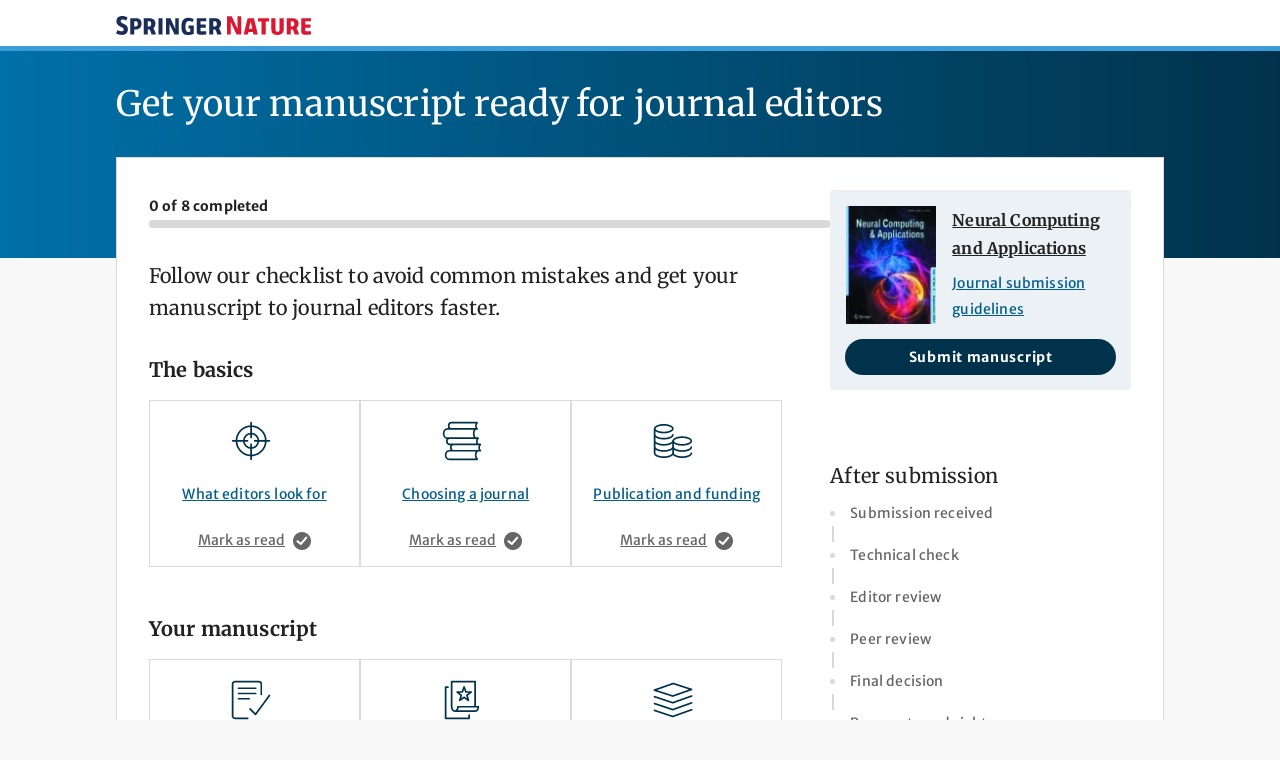

--- FILE ---
content_type: text/html; charset=utf-8
request_url: https://beta.springernature.com/pre-submission?journalId=521
body_size: 30199
content:
<!DOCTYPE html>
<html lang="en" class="grade-c">
<head>
    <meta charset="UTF-8">
    <meta http-equiv="X-UA-Compatible" content="IE=edge">
    <meta name="applicable-device" content="pc,mobile">
    <meta name="viewport" content="width=device-width, initial-scale=1">

    <title>Get your manuscript ready for journal editors | Springer Nature</title>

    <meta name="format-detection" content="telephone=no">
    <meta name="description" content="Follow our checklist to avoid common mistakes and get your manuscript to journal editors faster. Find the right journal for your research and submit with confidence."/>
    <meta name="keywords" content="submission,checklist"/>

    <link rel="canonical" href="https://beta.springernature.com/pre-submission"/>
    <link rel="preload" href="/oscar-static/fonts/Merriweather-Variable-0ec1726ea5.woff2" as="font" type="font/woff2" crossorigin>
    <link rel="preload" href="/oscar-static/fonts/MerriweatherSans-Variable-abfc223d81.woff2" as="font" type="font/woff2" crossorigin>

    <link rel="apple-touch-icon" sizes="180x180" href=/oscar-static/img/favicons/apple-touch-icon-92e819bf8a.png
>
<link rel="icon" type="image/png" sizes="32x32" href=/oscar-static/img/favicons/favicon-32x32-1435da3e82.png
>
<link rel="icon" type="image/png" sizes="16x16" href=/oscar-static/img/favicons/favicon-16x16-ed57f42bd2.png
>
<link rel="manifest" href=/oscar-static/manifest-da771b06e5.json>
<link rel="mask-icon" href=/oscar-static/img/favicons/safari-pinned-tab-b374bb8f20.svg
      color="#e6e6e6"
>
<link rel="shortcut icon" data-test="shortcut-icon" href=/oscar-static/img/favicons/favicon-c6d59aafac.ico
>
<meta name="msapplication-config" content=/oscar-static/browserconfig-70399d91a1.xml>
<meta name="msapplication-TileColor"
      content="#e6e6e6"
>
<meta name="msapplication-TileImage"
      content=/oscar-static/img/favicons/app-icon-144x144.png>
<meta name="theme-color"
      content="#e6e6e6">


    

<link rel="stylesheet" media="screen" href=/oscar-static/css/core-3408f14a8e.css>
<link rel="stylesheet" media="print" href=/oscar-static/css/print-b8af42253b.css>


<link rel="stylesheet" data-test="enhanced-stylesheet" href="/oscar-static/css/enhanced-pre-submission-aaf40ebf7c.css" media="only print, only all and (prefers-color-scheme: no-preference), only all and (prefers-color-scheme: light), only all and (prefers-color-scheme: dark)">


    
    <script>
        window.dataLayer = window.dataLayer || [];
        window.dataLayer.push({
            ga4MeasurementId: 'G-JFCMT2MKFK',
            gaUniversalTrackingId: 'UA-64768501-1',
            baiduId: 'bf19ab4ee480dc05c6704e22d03e8f84',
            ga4ServerUrl: 'https://collect.springernature.com/',
        });
    </script>

    <script>
    (function(w, d) {
        w.config = w.config || {};
        w.config.mustardcut = false;

        
        if (w.matchMedia && w.matchMedia('only print, only all and (prefers-color-scheme: no-preference), only all and (prefers-color-scheme: light), only all and (prefers-color-scheme: dark)').matches) {
            w.config.mustardcut = true;
            d.classList.add('js');
            d.classList.remove('grade-c');
            d.classList.remove('no-js');
        }
    })(window, document.documentElement);
</script>


    <script class="js-entry">
    if (window.config.mustardcut) {
        (function(w, d) {

            var currentScript = d.currentScript || d.head.querySelector('script.js-entry');

            
            function catchNoModuleSupport() {
                var scriptEl = d.createElement('script');
                return (!('noModule' in scriptEl) && 'onbeforeload' in scriptEl)
            }

            var headScripts = [
                {'src': '/oscar-static/js/polyfill-es5-bundle-b4356fa7f5.js', 'async': false}
            ];

            var bodyScripts = [
                
                    {'src': '/oscar-static/js/app-pre-submission-es5-bundle.js', 'async': false, 'module': false},
                    {'src': '/oscar-static/js/app-pre-submission-es6-bundle.js', 'async': false, 'module': true}
                
            ];

            function createScript(script) {
                var scriptEl = d.createElement('script');
                scriptEl.src = script.src;
                scriptEl.async = script.async;
                if (script.module === true) {
                    scriptEl.type = "module";
                    if (catchNoModuleSupport()) {
                        scriptEl.src = '';
                    }
                } else if (script.module === false) {
                    scriptEl.setAttribute('nomodule', true)
                }
                if (script.charset) {
                    scriptEl.setAttribute('charset', script.charset);
                }

                return scriptEl;
            }

            for (var i = 0; i < headScripts.length; ++i) {
                var scriptEl = createScript(headScripts[i]);
                currentScript.parentNode.insertBefore(scriptEl, currentScript.nextSibling);
            }

            d.addEventListener('DOMContentLoaded', function() {
                for (var i = 0; i < bodyScripts.length; ++i) {
                    var scriptEl = createScript(bodyScripts[i]);
                    d.body.appendChild(scriptEl);
                }
            });

            // Webfont repeat view
            var config = w.config;
            if (config && config.publisherBrand && sessionStorage.fontsLoaded === 'true') {
                d.documentElement.className += ' webfonts-loaded';
            }
        })(window, document);
    }
</script>


    
        
    <script data-test="gtm-head">
        window.initGTM = function () {
            (function (w, d, s, l, i) {
                w[l] = w[l] || [];
                w[l].push({'gtm.start': new Date().getTime(), event: 'gtm.js'});
                var f = d.getElementsByTagName(s)[0],
                    j = d.createElement(s),
                    dl = l != 'dataLayer' ? '&l=' + l : '';
                j.async = true;
                j.src = 'https://sgtm.springernature.com/gtm.js?id=' + i + dl;
                f.parentNode.insertBefore(j, f);
            })(window, document, 'script', 'dataLayer', 'GTM-NK22KLS');
        }
    </script>

    

    <script>
(function (w, d, t) {
    function cc() {
        var h = w.location.hostname;
        var e = d.createElement(t),
        s = d.getElementsByTagName(t)[0];

        
        if (h.indexOf('springer.com') > -1 && h.indexOf('biomedcentral.com') === -1 && h.indexOf('springeropen.com') === -1) {
            e.src = 'https://cmp.springer.com/production_live/en/consent-bundle-17-72.js';
            e.setAttribute('onload', "initGTM(window,document,'script','dataLayer','GTM-MRVXSHQ')");
        } else if (h.indexOf('biomedcentral.com') > -1) {
            e.src = 'https://cmp.biomedcentral.com/production_live/en/consent-bundle-15-47.js';
            e.setAttribute('onload', "initGTM(window,document,'script','dataLayer','GTM-MRVXSHQ')");
        } else if (h.indexOf('springeropen.com') > -1) {
            e.src = 'https://cmp.springernature.com/production_live/en/consent-bundle-16-43.js';
            e.setAttribute('onload', "initGTM(window,document,'script','dataLayer','GTM-MRVXSHQ')");
        } else if (h.indexOf('springernature.com') > -1) {
            e.src = 'https://cmp.springernature.com/production_live/en/consent-bundle-49-68.js';
            e.setAttribute('onload', "initGTM(window,document,'script','dataLayer','GTM-NK22KLS')");
        } else {
            e.src = '/oscar-static/js/cookie-consent-es5-bundle.js';
            e.setAttribute('data-consent', h);
        }
        s.insertAdjacentElement('afterend', e);
    }

    cc();
})(window, document, 'script');
</script>

    
    
        
    


    
    
    <script type="application/ld+json">{
  "itemListElement" : [ {
    "item" : {
      "@id" : "/pre-submission/what-editors-look-for",
      "name" : "What editors look for"
    },
    "@type" : "ListItem"
  }, {
    "item" : {
      "@id" : "/pre-submission/choosing-a-journal",
      "name" : "Choosing a journal"
    },
    "@type" : "ListItem"
  }, {
    "item" : {
      "@id" : "/pre-submission/publication-and-funding",
      "name" : "Publication and funding"
    },
    "@type" : "ListItem"
  } ],
  "@context" : "https://schema.org",
  "@type" : "ItemList"
}</script>

    <script type="application/ld+json">{
  "itemListElement" : [ {
    "item" : {
      "@id" : "/pre-submission/submission-guidelines",
      "name" : "Submission guidelines"
    },
    "@type" : "ListItem"
  }, {
    "item" : {
      "@id" : "/pre-submission/writing-quality",
      "name" : "Language editing"
    },
    "@type" : "ListItem"
  }, {
    "item" : {
      "@id" : "/pre-submission/structure-and-layout",
      "name" : "Structure and layout"
    },
    "@type" : "ListItem"
  }, {
    "item" : {
      "@id" : "/pre-submission/figures-and-tables",
      "name" : "Figures and tables"
    },
    "@type" : "ListItem"
  }, {
    "item" : {
      "@id" : "/pre-submission/editorial-policies",
      "name" : "Editorial policies"
    },
    "@type" : "ListItem"
  } ],
  "@context" : "https://schema.org",
  "@type" : "ItemList"
}</script>


</head>

<body class="checklist app-page__body" data-test="springer-journal-default-page">
    <a class="c-skip-link" href="#main-content">Skip to main content</a>
    <header class="c-header">
    <div class="u-container">
        <a data-component="home-link" data-test="homepage-url" href="/pre-submission?journalId=521" class="c-header__logo-link">
            <img alt="Springer Nature pre-submission" width="195" height="17" src="/oscar-static/img/logo-springernature-f27c119b5d.svg">
        </a>
        
    </div>
    <div class="app-header__gradient"></div>
</header>
    
    <main id="main-content" data-track-component="checklist page">
        <div class="u-container">
            <h1 class="app-page__title">Get your manuscript ready for journal editors</h1>
            <div class="app-page__container u-mb-48">
                <div class="l-with-sidebar" style="--with-sidebar--gap: 2em">
                    <div>
                        <div class="app-progress-bar__container">
    <label class="app-progress-bar__label" for="progress-bar" data-test="checklist-status-bar-text">0
        of 8 completed</label>
    <progress class="app-progress-bar__progress" id="progress-bar" max="8" value="0"></progress>
</div>
                        <h2 class="u-mb-32">Follow our checklist to avoid common mistakes and get your manuscript to journal editors faster.</h2>
                        
    <div class="app-checklist" data-test="checklist">
        
            <div class="app-checklist__section" data-test="the-basics">
                <h3 class="app-grid__heading--sm">The basics</h3>
                <ul class="app-grid__grid">
                    
                        <li class="app-grid__item">
                            <div class="app-card">
    <div class="app-card__layout">
        
            <svg class="app-card__icon app-card__icon--large"
                 width="48" height="48"
                 aria-hidden="true" focusable="false">
                <use xlink:href="#icon-find"></use>
            </svg>
        
        <a class="app-card__link" data-test="checklist-link-in-checklist-page" data-track="click" data-track-category="pre-submission-checklist" data-track-action="click card" data-track-label="card-what-editors-look-for" href="/pre-submission/what-editors-look-for?journalId=521">What editors look for</a>
    </div>
    <div class="app-card__footer">
        <form action="/pre-submission?journalId=521" method="post" data-track="submit" data-track-category="pre-submission-checklist"
            data-track-action="mark as read" data-track-label="form-what-editors-look-for">
            <input type="hidden" name="cookie" value="/pre-submission/what-editors-look-for"/>
            <input type="hidden" name="completed" value="true"/>
            <input type="hidden" name="self" value="false"/>
            <button class="app-card__button" type="submit">
                
                    Mark as read
                    <svg class="app-card__icon" width="24" height="24" aria-hidden="true" focusable="false">
                        <use xlink:href="#icon-success"></use>
                    </svg>
                
            </button>
        </form>
    </div>
</div>
                        </li>
                    
                        <li class="app-grid__item">
                            <div class="app-card">
    <div class="app-card__layout">
        
            <svg class="app-card__icon app-card__icon--large"
                 width="48" height="48"
                 aria-hidden="true" focusable="false">
                <use xlink:href="#icon-choosing-journal"></use>
            </svg>
        
        <a class="app-card__link" data-test="checklist-link-in-checklist-page" data-track="click" data-track-category="pre-submission-checklist" data-track-action="click card" data-track-label="card-choosing-a-journal" href="/pre-submission/choosing-a-journal?journalId=521">Choosing a journal</a>
    </div>
    <div class="app-card__footer">
        <form action="/pre-submission?journalId=521" method="post" data-track="submit" data-track-category="pre-submission-checklist"
            data-track-action="mark as read" data-track-label="form-choosing-a-journal">
            <input type="hidden" name="cookie" value="/pre-submission/choosing-a-journal"/>
            <input type="hidden" name="completed" value="true"/>
            <input type="hidden" name="self" value="false"/>
            <button class="app-card__button" type="submit">
                
                    Mark as read
                    <svg class="app-card__icon" width="24" height="24" aria-hidden="true" focusable="false">
                        <use xlink:href="#icon-success"></use>
                    </svg>
                
            </button>
        </form>
    </div>
</div>
                        </li>
                    
                        <li class="app-grid__item">
                            <div class="app-card">
    <div class="app-card__layout">
        
            <svg class="app-card__icon app-card__icon--large"
                 width="48" height="48"
                 aria-hidden="true" focusable="false">
                <use xlink:href="#icon-publication-funding"></use>
            </svg>
        
        <a class="app-card__link" data-test="checklist-link-in-checklist-page" data-track="click" data-track-category="pre-submission-checklist" data-track-action="click card" data-track-label="card-publication-and-funding" href="/pre-submission/publication-and-funding?journalId=521">Publication and funding</a>
    </div>
    <div class="app-card__footer">
        <form action="/pre-submission?journalId=521" method="post" data-track="submit" data-track-category="pre-submission-checklist"
            data-track-action="mark as read" data-track-label="form-publication-and-funding">
            <input type="hidden" name="cookie" value="/pre-submission/publication-and-funding"/>
            <input type="hidden" name="completed" value="true"/>
            <input type="hidden" name="self" value="false"/>
            <button class="app-card__button" type="submit">
                
                    Mark as read
                    <svg class="app-card__icon" width="24" height="24" aria-hidden="true" focusable="false">
                        <use xlink:href="#icon-success"></use>
                    </svg>
                
            </button>
        </form>
    </div>
</div>
                        </li>
                    
                </ul>
            </div>
        
            <div class="app-checklist__section" data-test="preparing-manuscript">
                <h3 class="app-grid__heading--sm">Your manuscript</h3>
                <ul class="app-grid__grid">
                    
                        <li class="app-grid__item">
                            <div class="app-card">
    <div class="app-card__layout">
        
            <svg class="app-card__icon app-card__icon--large"
                 width="48" height="48"
                 aria-hidden="true" focusable="false">
                <use xlink:href="#icon-journal-guidelines"></use>
            </svg>
        
        <a class="app-card__link" data-test="checklist-link-in-checklist-page" data-track="click" data-track-category="pre-submission-checklist" data-track-action="click card" data-track-label="card-submission-guidelines" href="/pre-submission/submission-guidelines?journalId=521">Submission guidelines</a>
    </div>
    <div class="app-card__footer">
        <form action="/pre-submission?journalId=521" method="post" data-track="submit" data-track-category="pre-submission-checklist"
            data-track-action="mark as read" data-track-label="form-submission-guidelines">
            <input type="hidden" name="cookie" value="/pre-submission/submission-guidelines"/>
            <input type="hidden" name="completed" value="true"/>
            <input type="hidden" name="self" value="false"/>
            <button class="app-card__button" type="submit">
                
                    Mark as read
                    <svg class="app-card__icon" width="24" height="24" aria-hidden="true" focusable="false">
                        <use xlink:href="#icon-success"></use>
                    </svg>
                
            </button>
        </form>
    </div>
</div>
                        </li>
                    
                        <li class="app-grid__item">
                            <div class="app-card">
    <div class="app-card__layout">
        
            <svg class="app-card__icon app-card__icon--large"
                 width="48" height="48"
                 aria-hidden="true" focusable="false">
                <use xlink:href="#icon-writing-quality"></use>
            </svg>
        
        <a class="app-card__link" data-test="checklist-link-in-checklist-page" data-track="click" data-track-category="pre-submission-checklist" data-track-action="click card" data-track-label="card-writing-quality" href="/pre-submission/writing-quality?journalId=521">Language editing</a>
    </div>
    <div class="app-card__footer">
        <form action="/pre-submission?journalId=521" method="post" data-track="submit" data-track-category="pre-submission-checklist"
            data-track-action="mark as read" data-track-label="form-writing-quality">
            <input type="hidden" name="cookie" value="/pre-submission/writing-quality"/>
            <input type="hidden" name="completed" value="true"/>
            <input type="hidden" name="self" value="false"/>
            <button class="app-card__button" type="submit">
                
                    Mark as read
                    <svg class="app-card__icon" width="24" height="24" aria-hidden="true" focusable="false">
                        <use xlink:href="#icon-success"></use>
                    </svg>
                
            </button>
        </form>
    </div>
</div>
                        </li>
                    
                        <li class="app-grid__item">
                            <div class="app-card">
    <div class="app-card__layout">
        
            <svg class="app-card__icon app-card__icon--large"
                 width="48" height="48"
                 aria-hidden="true" focusable="false">
                <use xlink:href="#icon-structure-layout"></use>
            </svg>
        
        <a class="app-card__link" data-test="checklist-link-in-checklist-page" data-track="click" data-track-category="pre-submission-checklist" data-track-action="click card" data-track-label="card-structure-and-layout" href="/pre-submission/structure-and-layout?journalId=521">Structure and layout</a>
    </div>
    <div class="app-card__footer">
        <form action="/pre-submission?journalId=521" method="post" data-track="submit" data-track-category="pre-submission-checklist"
            data-track-action="mark as read" data-track-label="form-structure-and-layout">
            <input type="hidden" name="cookie" value="/pre-submission/structure-and-layout"/>
            <input type="hidden" name="completed" value="true"/>
            <input type="hidden" name="self" value="false"/>
            <button class="app-card__button" type="submit">
                
                    Mark as read
                    <svg class="app-card__icon" width="24" height="24" aria-hidden="true" focusable="false">
                        <use xlink:href="#icon-success"></use>
                    </svg>
                
            </button>
        </form>
    </div>
</div>
                        </li>
                    
                        <li class="app-grid__item">
                            <div class="app-card">
    <div class="app-card__layout">
        
            <svg class="app-card__icon app-card__icon--large"
                 width="48" height="48"
                 aria-hidden="true" focusable="false">
                <use xlink:href="#icon-figures-tables"></use>
            </svg>
        
        <a class="app-card__link" data-test="checklist-link-in-checklist-page" data-track="click" data-track-category="pre-submission-checklist" data-track-action="click card" data-track-label="card-figures-and-tables" href="/pre-submission/figures-and-tables?journalId=521">Figures and tables</a>
    </div>
    <div class="app-card__footer">
        <form action="/pre-submission?journalId=521" method="post" data-track="submit" data-track-category="pre-submission-checklist"
            data-track-action="mark as read" data-track-label="form-figures-and-tables">
            <input type="hidden" name="cookie" value="/pre-submission/figures-and-tables"/>
            <input type="hidden" name="completed" value="true"/>
            <input type="hidden" name="self" value="false"/>
            <button class="app-card__button" type="submit">
                
                    Mark as read
                    <svg class="app-card__icon" width="24" height="24" aria-hidden="true" focusable="false">
                        <use xlink:href="#icon-success"></use>
                    </svg>
                
            </button>
        </form>
    </div>
</div>
                        </li>
                    
                        <li class="app-grid__item">
                            <div class="app-card">
    <div class="app-card__layout">
        
            <svg class="app-card__icon app-card__icon--large"
                 width="48" height="48"
                 aria-hidden="true" focusable="false">
                <use xlink:href="#icon-statements"></use>
            </svg>
        
        <a class="app-card__link" data-test="checklist-link-in-checklist-page" data-track="click" data-track-category="pre-submission-checklist" data-track-action="click card" data-track-label="card-editorial-policies" href="/pre-submission/editorial-policies?journalId=521">Editorial policies</a>
    </div>
    <div class="app-card__footer">
        <form action="/pre-submission?journalId=521" method="post" data-track="submit" data-track-category="pre-submission-checklist"
            data-track-action="mark as read" data-track-label="form-editorial-policies">
            <input type="hidden" name="cookie" value="/pre-submission/editorial-policies"/>
            <input type="hidden" name="completed" value="true"/>
            <input type="hidden" name="self" value="false"/>
            <button class="app-card__button" type="submit">
                
                    Mark as read
                    <svg class="app-card__icon" width="24" height="24" aria-hidden="true" focusable="false">
                        <use xlink:href="#icon-success"></use>
                    </svg>
                
            </button>
        </form>
    </div>
</div>
                        </li>
                    
                </ul>
            </div>
        
    </div>

                    </div>
                    <div class="l-with-sidebar__sidebar" style="--with-sidebar--basis: 300px; --with-sidebar--min-width: 300px">
                        
    <div class="u-mb-32">
        
    <div data-test="checklist-journal-context">
        
            <div class="app-journal-context">
                <div class="app-journal-context__body">
                    <figure class="app-journal-context__cover">
                        <img alt=""
                             srcset="https://media.springernature.com/w92/springer-static/cover/journal/521.jpg 1x,
                                                https://media.springernature.com/w138/springer-static/cover/journal/521.jpg 1.5x,
                                                https://media.springernature.com/w184/springer-static/cover/journal/521.jpg 2x,
                                                https://media.springernature.com/w276/springer-static/cover/journal/521.jpg 3x"
                             src="https://media.springernature.com/w92/springer-static/cover/journal/521.jpg"
                             data-test="journal-cover-image"/>
                    </figure>
                    <div class="app-journal-context__contents">
                        <h3 class="app-journal-context__title">
                            <a data-track="click" data-track-category="pre-submission-checklist" data-track-action="click journal context" data-track-label="title" data-test="journal-context-title"
                               href="https://www.springer.com/journal/521">
                                Neural Computing and Applications
                            </a>
                        </h3>
                        
                            <p>
                                <a class="app-journal-context__link" data-track="click"
                                   data-track-category="pre-submission-checklist" data-track-action="click journal context"
                                   data-track-label="submission guidelines" data-test="journal-context-submission-guidelines"
                                   href="https://www.springer.com/journal/521/submission-guidelines">
                                    Journal submission guidelines
                                </a>
                            </p>
                        
                    </div>
                </div>

                
                    <div class="u-display-flex">
                        <a class="eds-c-button eds-c-button--primary eds-c-button--small app-journal-context__button" data-track="click" data-track-category="pre-submission-checklist" data-track-action="click journal context" data-track-label="submit manuscript" data-test="journal-context-link-to-submission"
                           href=https://www.editorialmanager.com/ncaa>
                            Submit manuscript
                        </a>
                    </div>

                
            </div>
        
    </div>

    </div>

                        
<div class="app-progress-list__container">
    
        <h2 class="u-mb-8">After submission</h2>
        <ul class="app-progress-list">
            
                <li class="app-progress-list__item">
                    <span>Submission received</span>
                </li>
            
                <li class="app-progress-list__item">
                    <span>Technical check</span>
                </li>
            
                <li class="app-progress-list__item">
                    <span>Editor review</span>
                </li>
            
                <li class="app-progress-list__item">
                    <span>Peer review</span>
                </li>
            
                <li class="app-progress-list__item">
                    <span>Final decision</span>
                </li>
            
                <li class="app-progress-list__item">
                    <span>Payments and rights</span>
                </li>
            
                <li class="app-progress-list__item">
                    <span>Publication</span>
                </li>
            
        </ul>
    
</div>

                    </div>
                </div>
            </div>
        </div>
    </main>

    <footer role="contentinfo">
    <div class="c-footer">
        <div class="c-footer__container">
            <nav>
                <ul class="c-footer__links" data-track-component="footer">
                    <li><button class="c-footer__link" data-cc-action="preferences">Your privacy choices/Manage cookies</button></li>
                    <li><a class="c-footer__link" id="footer-accessibility-statement" href="https://link.springer.com/accessibility">Accessibility statement</a></li>
                    <li><a class="c-footer__link" id="privacy-policy" href="https://www.springernature.com/gp/legal/privacy-statement">Privacy policy</a></li>
                </ul>
            </nav>
            <a href="https://www.springernature.com/gp" id="footer-logo-link" class="c-footer__link">
                <img src="/oscar-static/img/logo-springernature-white-c94f4c73cf.svg" alt="Springer Nature" loading="lazy" width="200" height="20">
            </a>
            <p class="c-footer__legal" data-test="copyright">© 2026 Springer Nature</p>
        </div>
    </div>
</footer>
    <div class="u-visually-hidden">
        <svg xmlns="http://www.w3.org/2000/svg" xmlns:xlink="http://www.w3.org/1999/xlink"><symbol id="icon-access" viewBox="0 0 18 18"><path d="m14 8c.5522847 0 1 .44771525 1 1v7h2.5c.2761424 0 .5.2238576.5.5v1.5h-18v-1.5c0-.2761424.22385763-.5.5-.5h2.5v-7c0-.55228475.44771525-1 1-1s1 .44771525 1 1v6.9996556h8v-6.9996556c0-.55228475.4477153-1 1-1zm-8 0 2 1v5l-2 1zm6 0v7l-2-1v-5zm-2.42653766-7.59857636 7.03554716 4.92488299c.4162533.29137735.5174853.86502537.226108 1.28127873-.1721584.24594054-.4534847.39241464-.7536934.39241464h-14.16284822c-.50810197 0-.92-.41189803-.92-.92 0-.30020869.1464741-.58153499.39241464-.75369337l7.03554714-4.92488299c.34432015-.2410241.80260453-.2410241 1.14692468 0zm-.57346234 2.03988748-3.65526982 2.55868888h7.31053962z" fill-rule="evenodd"/></symbol><symbol id="icon-account" viewBox="0 0 18 18"><path d="m10.2379028 16.9048051c1.3083556-.2032362 2.5118471-.7235183 3.5294683-1.4798399-.8731327-2.5141501-2.0638925-3.935978-3.7673711-4.3188248v-1.27684611c1.1651924-.41183641 2-1.52307546 2-2.82929429 0-1.65685425-1.3431458-3-3-3-1.65685425 0-3 1.34314575-3 3 0 1.30621883.83480763 2.41745788 2 2.82929429v1.27684611c-1.70347856.3828468-2.89423845 1.8046747-3.76737114 4.3188248 1.01762123.7563216 2.22111275 1.2766037 3.52946833 1.4798399.40563808.0629726.81921174.0951949 1.23790281.0951949s.83226473-.0322223 1.2379028-.0951949zm4.3421782-2.1721994c1.4927655-1.4532925 2.419919-3.484675 2.419919-5.7326057 0-4.418278-3.581722-8-8-8s-8 3.581722-8 8c0 2.2479307.92715352 4.2793132 2.41991895 5.7326057.75688473-2.0164459 1.83949951-3.6071894 3.48926591-4.3218837-1.14534283-.70360829-1.90918486-1.96796271-1.90918486-3.410722 0-2.209139 1.790861-4 4-4s4 1.790861 4 4c0 1.44275929-.763842 2.70711371-1.9091849 3.410722 1.6497664.7146943 2.7323812 2.3054378 3.4892659 4.3218837zm-5.580081 3.2673943c-4.97056275 0-9-4.0294373-9-9 0-4.97056275 4.02943725-9 9-9 4.9705627 0 9 4.02943725 9 9 0 4.9705627-4.0294373 9-9 9z" fill-rule="evenodd"/></symbol><symbol id="icon-alert" viewBox="0 0 18 18"><path d="m4 10h2.5c.27614237 0 .5.2238576.5.5s-.22385763.5-.5.5h-3.08578644l-1.12132034 1.1213203c-.18753638.1875364-.29289322.4418903-.29289322.7071068v.1715729h14v-.1715729c0-.2652165-.1053568-.5195704-.2928932-.7071068l-1.7071068-1.7071067v-3.4142136c0-2.76142375-2.2385763-5-5-5-2.76142375 0-5 2.23857625-5 5zm3 4c0 1.1045695.8954305 2 2 2s2-.8954305 2-2zm-5 0c-.55228475 0-1-.4477153-1-1v-.1715729c0-.530433.21071368-1.0391408.58578644-1.4142135l1.41421356-1.4142136v-3c0-3.3137085 2.6862915-6 6-6s6 2.6862915 6 6v3l1.4142136 1.4142136c.3750727.3750727.5857864.8837805.5857864 1.4142135v.1715729c0 .5522847-.4477153 1-1 1h-4c0 1.6568542-1.3431458 3-3 3-1.65685425 0-3-1.3431458-3-3z" fill-rule="evenodd"/></symbol><symbol id="icon-arrow-broad" viewBox="0 0 16 16"><path d="m6.10307866 2.97190702v7.69043288l2.44965196-2.44676915c.38776071-.38730439 1.0088052-.39493524 1.38498697-.01919617.38609051.38563612.38643641 1.01053024-.00013864 1.39665039l-4.12239817 4.11754683c-.38616704.3857126-1.01187344.3861062-1.39846576-.0000311l-4.12258206-4.11773056c-.38618426-.38572979-.39254614-1.00476697-.01636437-1.38050605.38609047-.38563611 1.01018509-.38751562 1.4012233.00306241l2.44985644 2.4469734v-8.67638639c0-.54139983.43698413-.98042709.98493125-.98159081l7.89910522-.0043627c.5451687 0 .9871152.44142642.9871152.98595351s-.4419465.98595351-.9871152.98595351z" fill-rule="evenodd" transform="matrix(-1 0 0 -1 14 15)"/></symbol><symbol id="icon-arrow-down" viewBox="0 0 16 16"><path d="m3.28337502 11.5302405 4.03074001 4.176208c.37758093.3912076.98937525.3916069 1.367372-.0000316l4.03091977-4.1763942c.3775978-.3912252.3838182-1.0190815.0160006-1.4001736-.3775061-.39113013-.9877245-.39303641-1.3700683.003106l-2.39538585 2.4818345v-11.6147896l-.00649339-.11662112c-.055753-.49733869-.46370161-.88337888-.95867408-.88337888-.49497246 0-.90292107.38604019-.95867408.88337888l-.00649338.11662112v11.6147896l-2.39518594-2.4816273c-.37913917-.39282218-.98637524-.40056175-1.35419292-.0194697-.37750607.3911302-.37784433 1.0249269.00013556 1.4165479z" fill-rule="evenodd"/></symbol><symbol id="icon-arrow-left" viewBox="0 0 16 16"><path d="m4.46975946 3.28337502-4.17620792 4.03074001c-.39120768.37758093-.39160691.98937525.0000316 1.367372l4.1763942 4.03091977c.39122514.3775978 1.01908149.3838182 1.40017357.0160006.39113012-.3775061.3930364-.9877245-.00310603-1.3700683l-2.48183446-2.39538585h11.61478958l.1166211-.00649339c.4973387-.055753.8833789-.46370161.8833789-.95867408 0-.49497246-.3860402-.90292107-.8833789-.95867408l-.1166211-.00649338h-11.61478958l2.4816273-2.39518594c.39282216-.37913917.40056173-.98637524.01946965-1.35419292-.39113012-.37750607-1.02492687-.37784433-1.41654791.00013556z" fill-rule="evenodd"/></symbol><symbol id="icon-arrow-right" viewBox="0 0 16 16"><path d="m11.5302405 12.716625 4.176208-4.03074003c.3912076-.37758093.3916069-.98937525-.0000316-1.367372l-4.1763942-4.03091981c-.3912252-.37759778-1.0190815-.38381821-1.4001736-.01600053-.39113013.37750607-.39303641.98772445.003106 1.37006824l2.4818345 2.39538588h-11.6147896l-.11662112.00649339c-.49733869.055753-.88337888.46370161-.88337888.95867408 0 .49497246.38604019.90292107.88337888.95867408l.11662112.00649338h11.6147896l-2.4816273 2.39518592c-.39282218.3791392-.40056175.9863753-.0194697 1.3541929.3911302.3775061 1.0249269.3778444 1.4165479-.0001355z" fill-rule="evenodd"/></symbol><symbol id="icon-arrow-sub" viewBox="0 0 16 16"><path d="m7.89692134 4.97190702v7.69043288l-2.44965196-2.4467692c-.38776071-.38730434-1.0088052-.39493519-1.38498697-.0191961-.38609047.3856361-.38643643 1.0105302.00013864 1.3966504l4.12239817 4.1175468c.38616704.3857126 1.01187344.3861062 1.39846576-.0000311l4.12258202-4.1177306c.3861843-.3857298.3925462-1.0047669.0163644-1.380506-.3860905-.38563612-1.0101851-.38751563-1.4012233.0030624l-2.44985643 2.4469734v-8.67638639c0-.54139983-.43698413-.98042709-.98493125-.98159081l-7.89910525-.0043627c-.54516866 0-.98711517.44142642-.98711517.98595351s.44194651.98595351.98711517.98595351z" fill-rule="evenodd"/></symbol><symbol id="icon-arrow-up" viewBox="0 0 16 16"><path d="m12.716625 4.46975946-4.03074003-4.17620792c-.37758093-.39120768-.98937525-.39160691-1.367372.0000316l-4.03091981 4.1763942c-.37759778.39122514-.38381821 1.01908149-.01600053 1.40017357.37750607.39113012.98772445.3930364 1.37006824-.00310603l2.39538588-2.48183446v11.61478958l.00649339.1166211c.055753.4973387.46370161.8833789.95867408.8833789.49497246 0 .90292107-.3860402.95867408-.8833789l.00649338-.1166211v-11.61478958l2.39518592 2.4816273c.3791392.39282216.9863753.40056173 1.3541929.01946965.3775061-.39113012.3778444-1.02492687-.0001355-1.41654791z" fill-rule="evenodd"/></symbol><symbol id="icon-article" viewBox="0 0 18 18"><path d="m13 15v-12.9906311c0-.0073595-.0019884-.0093689.0014977-.0093689l-11.00158888.00087166v13.00506804c0 .5482678.44615281.9940603.99415146.9940603h10.27350412c-.1701701-.2941734-.2675644-.6357129-.2675644-1zm-12 .0059397v-13.00506804c0-.5562408.44704472-1.00087166.99850233-1.00087166h11.00299537c.5510129 0 .9985023.45190985.9985023 1.0093689v2.9906311h3v9.9914698c0 1.1065798-.8927712 2.0085302-1.9940603 2.0085302h-12.01187942c-1.09954652 0-1.99406028-.8927712-1.99406028-1.9940603zm13-9.0059397v9c0 .5522847.4477153 1 1 1s1-.4477153 1-1v-9zm-10-2h7v4h-7zm1 1v2h5v-2zm-1 4h7v1h-7zm0 2h7v1h-7zm0 2h7v1h-7z" fill-rule="evenodd"/></symbol><symbol id="icon-audio" viewBox="0 0 18 18"><path d="m13.0957477 13.5588459c-.195279.1937043-.5119137.193729-.7072234.0000551-.1953098-.193674-.1953346-.5077061-.0000556-.7014104 1.0251004-1.0168342 1.6108711-2.3905226 1.6108711-3.85745208 0-1.46604976-.5850634-2.83898246-1.6090736-3.85566829-.1951894-.19379323-.1950192-.50782531.0003802-.70141028.1953993-.19358497.512034-.19341614.7072234.00037709 1.2094886 1.20083761 1.901635 2.8250555 1.901635 4.55670148 0 1.73268608-.6929822 3.35779608-1.9037571 4.55880738zm2.1233994 2.1025159c-.195234.193749-.5118687.1938462-.7072235.0002171-.1953548-.1936292-.1954528-.5076613-.0002189-.7014104 1.5832215-1.5711805 2.4881302-3.6939808 2.4881302-5.96012998 0-2.26581266-.9046382-4.3883241-2.487443-5.95944795-.1952117-.19377107-.1950777-.50780316.0002993-.70141031s.5120117-.19347426.7072234.00029682c1.7683321 1.75528196 2.7800854 4.12911258 2.7800854 6.66056144 0 2.53182498-1.0120556 4.90597838-2.7808529 6.66132328zm-14.21898205-3.6854911c-.5523759 0-1.00016505-.4441085-1.00016505-.991944v-3.96777631c0-.54783558.44778915-.99194407 1.00016505-.99194407h2.0003301l5.41965617-3.8393633c.44948677-.31842296 1.07413994-.21516983 1.39520191.23062232.12116339.16823446.18629727.36981184.18629727.57655577v12.01603479c0 .5478356-.44778914.9919441-1.00016505.9919441-.20845738 0-.41170538-.0645985-.58133413-.184766l-5.41965617-3.8393633zm0-.991944h2.32084805l5.68047235 4.0241292v-12.01603479l-5.68047235 4.02412928h-2.32084805z" fill-rule="evenodd"/></symbol><symbol id="icon-block" viewBox="0 0 24 24"><path d="m0 0h24v24h-24z" fill-rule="evenodd"/></symbol><symbol id="icon-book" viewBox="0 0 18 18"><path d="m4 13v-11h1v11h11v-11h-13c-.55228475 0-1 .44771525-1 1v10.2675644c.29417337-.1701701.63571286-.2675644 1-.2675644zm12 1h-13c-.55228475 0-1 .4477153-1 1s.44771525 1 1 1h13zm0 3h-13c-1.1045695 0-2-.8954305-2-2v-12c0-1.1045695.8954305-2 2-2h13c.5522847 0 1 .44771525 1 1v14c0 .5522847-.4477153 1-1 1zm-8.5-13h6c.2761424 0 .5.22385763.5.5s-.2238576.5-.5.5h-6c-.27614237 0-.5-.22385763-.5-.5s.22385763-.5.5-.5zm1 2h4c.2761424 0 .5.22385763.5.5s-.2238576.5-.5.5h-4c-.27614237 0-.5-.22385763-.5-.5s.22385763-.5.5-.5z" fill-rule="evenodd"/></symbol><symbol id="icon-broad" viewBox="0 0 24 24"><path d="m9.18274226 7.81v7.7999954l2.48162734-2.4816273c.3928221-.3928221 1.0219731-.4005617 1.4030652-.0194696.3911301.3911301.3914806 1.0249268-.0001404 1.4165479l-4.17620796 4.1762079c-.39120769.3912077-1.02508144.3916069-1.41671995-.0000316l-4.1763942-4.1763942c-.39122514-.3912251-.39767006-1.0190815-.01657798-1.4001736.39113012-.3911301 1.02337106-.3930364 1.41951349.0031061l2.48183446 2.4818344v-8.7999954c0-.54911294.4426881-.99439484.99778758-.99557515l8.00221246-.00442485c.5522847 0 1 .44771525 1 1s-.4477153 1-1 1z" fill-rule="evenodd" transform="matrix(-1 0 0 -1 20.182742 24.805206)"/></symbol><symbol id="icon-calendar" viewBox="0 0 18 18"><path d="m12.5 0c.2761424 0 .5.21505737.5.49047852v.50952148h2c1.1072288 0 2 .89451376 2 2v12c0 1.1072288-.8945138 2-2 2h-12c-1.1072288 0-2-.8945138-2-2v-12c0-1.1072288.89451376-2 2-2h1v1h-1c-.55393837 0-1 .44579254-1 1v3h14v-3c0-.55393837-.4457925-1-1-1h-2v1.50952148c0 .27088381-.2319336.49047852-.5.49047852-.2761424 0-.5-.21505737-.5-.49047852v-3.01904296c0-.27088381.2319336-.49047852.5-.49047852zm3.5 7h-14v8c0 .5539384.44579254 1 1 1h12c.5539384 0 1-.4457925 1-1zm-11 6v1h-1v-1zm3 0v1h-1v-1zm3 0v1h-1v-1zm-6-2v1h-1v-1zm3 0v1h-1v-1zm6 0v1h-1v-1zm-3 0v1h-1v-1zm-3-2v1h-1v-1zm6 0v1h-1v-1zm-3 0v1h-1v-1zm-5.5-9c.27614237 0 .5.21505737.5.49047852v.50952148h5v1h-5v1.50952148c0 .27088381-.23193359.49047852-.5.49047852-.27614237 0-.5-.21505737-.5-.49047852v-3.01904296c0-.27088381.23193359-.49047852.5-.49047852z" fill-rule="evenodd"/></symbol><symbol id="icon-cart" viewBox="0 0 18 18"><path d="m5 14c1.1045695 0 2 .8954305 2 2s-.8954305 2-2 2-2-.8954305-2-2 .8954305-2 2-2zm10 0c1.1045695 0 2 .8954305 2 2s-.8954305 2-2 2-2-.8954305-2-2 .8954305-2 2-2zm-10 1c-.55228475 0-1 .4477153-1 1s.44771525 1 1 1 1-.4477153 1-1-.44771525-1-1-1zm10 0c-.5522847 0-1 .4477153-1 1s.4477153 1 1 1 1-.4477153 1-1-.4477153-1-1-1zm-12.82032249-15c.47691417 0 .88746157.33678127.98070211.80449199l.23823144 1.19501025 13.36277974.00045554c.5522847.00001882.9999659.44774934.9999659 1.00004222 0 .07084994-.0075361.14150708-.022474.2107727l-1.2908094 5.98534344c-.1007861.46742419-.5432548.80388386-1.0571651.80388386h-10.24805106c-.59173366 0-1.07142857.4477153-1.07142857 1 0 .5128358.41361449.9355072.94647737.9932723l.1249512.0067277h10.35933776c.2749512 0 .4979349.2228539.4979349.4978051 0 .2749417-.2227336.4978951-.4976753.4980063l-10.35959736.0041886c-1.18346732 0-2.14285714-.8954305-2.14285714-2 0-.6625717.34520317-1.24989198.87690425-1.61383592l-1.63768102-8.19004794c-.01312273-.06561364-.01950005-.131011-.0196107-.19547395l-1.71961253-.00064219c-.27614237 0-.5-.22385762-.5-.5 0-.27614237.22385763-.5.5-.5zm14.53193359 2.99950224h-13.11300004l1.20580469 6.02530174c.11024034-.0163252.22327998-.02480398.33844139-.02480398h10.27064786z"/></symbol><symbol id="icon-chevron-less" viewBox="0 0 10 10"><path d="m5.58578644 4-3.29289322-3.29289322c-.39052429-.39052429-.39052429-1.02368927 0-1.41421356s1.02368927-.39052429 1.41421356 0l4 4c.39052429.39052429.39052429 1.02368927 0 1.41421356l-4 4c-.39052429.39052429-1.02368927.39052429-1.41421356 0s-.39052429-1.02368927 0-1.41421356z" fill-rule="evenodd" transform="matrix(0 -1 -1 0 9 9)"/></symbol><symbol id="icon-chevron-more" viewBox="0 0 10 10"><path d="m5.58578644 6-3.29289322-3.29289322c-.39052429-.39052429-.39052429-1.02368927 0-1.41421356s1.02368927-.39052429 1.41421356 0l4 4c.39052429.39052429.39052429 1.02368927 0 1.41421356l-4 4.00000002c-.39052429.3905243-1.02368927.3905243-1.41421356 0s-.39052429-1.02368929 0-1.41421358z" fill-rule="evenodd" transform="matrix(0 1 -1 0 11 1)"/></symbol><symbol id="icon-chevron-right" viewBox="0 0 10 10"><path d="m5.96738168 4.70639573 2.39518594-2.41447274c.37913917-.38219212.98637524-.38972225 1.35419292-.01894278.37750606.38054586.37784436.99719163-.00013556 1.37821513l-4.03074001 4.06319683c-.37758093.38062133-.98937525.38100976-1.367372-.00003075l-4.03091981-4.06337806c-.37759778-.38063832-.38381821-.99150444-.01600053-1.3622839.37750607-.38054587.98772445-.38240057 1.37006824.00302197l2.39538588 2.4146743.96295325.98624457z" fill-rule="evenodd" transform="matrix(0 -1 1 0 0 10)"/></symbol><symbol id="icon-circle-fill" viewBox="0 0 16 16"><path d="m8 14c-3.3137085 0-6-2.6862915-6-6s2.6862915-6 6-6 6 2.6862915 6 6-2.6862915 6-6 6z" fill-rule="evenodd"/></symbol><symbol id="icon-circle" viewBox="0 0 16 16"><path d="m8 12c2.209139 0 4-1.790861 4-4s-1.790861-4-4-4-4 1.790861-4 4 1.790861 4 4 4zm0 2c-3.3137085 0-6-2.6862915-6-6s2.6862915-6 6-6 6 2.6862915 6 6-2.6862915 6-6 6z" fill-rule="evenodd"/></symbol><symbol id="icon-citation" viewBox="0 0 18 18"><path d="m8.63593473 5.99995183c2.20913897 0 3.99999997 1.79084375 3.99999997 3.99996146 0 1.40730761-.7267788 2.64486871-1.8254829 3.35783281 1.6240224.6764218 2.8754442 2.0093871 3.4610603 3.6412466l-1.0763845.000006c-.5310008-1.2078237-1.5108121-2.1940153-2.7691712-2.7181346l-.79002167-.329052v-1.023992l.63016577-.4089232c.8482885-.5504661 1.3698342-1.4895187 1.3698342-2.51898361 0-1.65683828-1.3431457-2.99996146-2.99999997-2.99996146-1.65685425 0-3 1.34312318-3 2.99996146 0 1.02946491.52154569 1.96851751 1.36983419 2.51898361l.63016581.4089232v1.023992l-.79002171.329052c-1.25835905.5241193-2.23817037 1.5103109-2.76917113 2.7181346l-1.07638453-.000006c.58561612-1.6318595 1.8370379-2.9648248 3.46106024-3.6412466-1.09870405-.7129641-1.82548287-1.9505252-1.82548287-3.35783281 0-2.20911771 1.790861-3.99996146 4-3.99996146zm7.36897597-4.99995183c1.1018574 0 1.9950893.89353404 1.9950893 2.00274083v5.994422c0 1.10608317-.8926228 2.00274087-1.9950893 2.00274087l-3.0049107-.0009037v-1l3.0049107.00091329c.5490631 0 .9950893-.44783123.9950893-1.00275046v-5.994422c0-.55646537-.4450595-1.00275046-.9950893-1.00275046h-14.00982141c-.54906309 0-.99508929.44783123-.99508929 1.00275046v5.9971821c0 .66666024.33333333.99999036 1 .99999036l2-.00091329v1l-2 .0009037c-1 0-2-.99999041-2-1.99998077v-5.9971821c0-1.10608322.8926228-2.00274083 1.99508929-2.00274083zm-8.5049107 2.9999711c.27614237 0 .5.22385547.5.5 0 .2761349-.22385763.5-.5.5h-4c-.27614237 0-.5-.2238651-.5-.5 0-.27614453.22385763-.5.5-.5zm3 0c.2761424 0 .5.22385547.5.5 0 .2761349-.2238576.5-.5.5h-1c-.27614237 0-.5-.2238651-.5-.5 0-.27614453.22385763-.5.5-.5zm4 0c.2761424 0 .5.22385547.5.5 0 .2761349-.2238576.5-.5.5h-2c-.2761424 0-.5-.2238651-.5-.5 0-.27614453.2238576-.5.5-.5z" fill-rule="evenodd"/></symbol><symbol id="icon-close" viewBox="0 0 16 16"><path d="m2.29679575 12.2772478c-.39658757.3965876-.39438847 1.0328109-.00062148 1.4265779.39651227.3965123 1.03246768.3934888 1.42657791-.0006214l4.27724782-4.27724787 4.2772478 4.27724787c.3965876.3965875 1.0328109.3943884 1.4265779.0006214.3965123-.3965122.3934888-1.0324677-.0006214-1.4265779l-4.27724787-4.2772478 4.27724787-4.27724782c.3965875-.39658757.3943884-1.03281091.0006214-1.42657791-.3965122-.39651226-1.0324677-.39348875-1.4265779.00062148l-4.2772478 4.27724782-4.27724782-4.27724782c-.39658757-.39658757-1.03281091-.39438847-1.42657791-.00062148-.39651226.39651227-.39348875 1.03246768.00062148 1.42657791l4.27724782 4.27724782z" fill-rule="evenodd"/></symbol><symbol id="icon-collections" viewBox="0 0 18 18"><path d="m15 4c1.1045695 0 2 .8954305 2 2v9c0 1.1045695-.8954305 2-2 2h-8c-1.1045695 0-2-.8954305-2-2h1c0 .5128358.38604019.9355072.88337887.9932723l.11662113.0067277h8c.5128358 0 .9355072-.3860402.9932723-.8833789l.0067277-.1166211v-9c0-.51283584-.3860402-.93550716-.8833789-.99327227l-.1166211-.00672773h-1v-1zm-4-3c1.1045695 0 2 .8954305 2 2v9c0 1.1045695-.8954305 2-2 2h-8c-1.1045695 0-2-.8954305-2-2v-9c0-1.1045695.8954305-2 2-2zm0 1h-8c-.51283584 0-.93550716.38604019-.99327227.88337887l-.00672773.11662113v9c0 .5128358.38604019.9355072.88337887.9932723l.11662113.0067277h8c.5128358 0 .9355072-.3860402.9932723-.8833789l.0067277-.1166211v-9c0-.51283584-.3860402-.93550716-.8833789-.99327227zm-1.5 7c.27614237 0 .5.22385763.5.5s-.22385763.5-.5.5h-5c-.27614237 0-.5-.22385763-.5-.5s.22385763-.5.5-.5zm0-2c.27614237 0 .5.22385763.5.5s-.22385763.5-.5.5h-5c-.27614237 0-.5-.22385763-.5-.5s.22385763-.5.5-.5zm0-2c.27614237 0 .5.22385763.5.5s-.22385763.5-.5.5h-5c-.27614237 0-.5-.22385763-.5-.5s.22385763-.5.5-.5z" fill-rule="evenodd"/></symbol><symbol id="icon-compare" viewBox="0 0 18 18"><path d="m12 3c3.3137085 0 6 2.6862915 6 6s-2.6862915 6-6 6c-1.0928452 0-2.11744941-.2921742-2.99996061-.8026704-.88181407.5102749-1.90678042.8026704-3.00003939.8026704-3.3137085 0-6-2.6862915-6-6s2.6862915-6 6-6c1.09325897 0 2.11822532.29239547 3.00096303.80325037.88158756-.51107621 1.90619177-.80325037 2.99903697-.80325037zm-6 1c-2.76142375 0-5 2.23857625-5 5 0 2.7614237 2.23857625 5 5 5 .74397391 0 1.44999672-.162488 2.08451611-.4539116-1.27652344-1.1000812-2.08451611-2.7287264-2.08451611-4.5460884s.80799267-3.44600721 2.08434391-4.5463015c-.63434719-.29121054-1.34037-.4536985-2.08434391-.4536985zm6 0c-.7439739 0-1.4499967.16248796-2.08451611.45391156 1.27652341 1.10008123 2.08451611 2.72872644 2.08451611 4.54608844s-.8079927 3.4460072-2.08434391 4.5463015c.63434721.2912105 1.34037001.4536985 2.08434391.4536985 2.7614237 0 5-2.2385763 5-5 0-2.76142375-2.2385763-5-5-5zm-1.4162763 7.0005324h-3.16744736c.15614659.3572676.35283837.6927622.58425872 1.0006671h1.99892988c.23142036-.3079049.42811216-.6433995.58425876-1.0006671zm.4162763-2.0005324h-4c0 .34288501.0345146.67770871.10025909 1.0011864h3.79948181c.0657445-.32347769.1002591-.65830139.1002591-1.0011864zm-.4158423-1.99953894h-3.16831543c-.13859957.31730812-.24521946.651783-.31578599.99935097h3.79988742c-.0705665-.34756797-.1771864-.68204285-.315786-.99935097zm-1.58295822-1.999926-.08316107.06199199c-.34550042.27081213-.65446126.58611297-.91825862.93727862h2.00044041c-.28418626-.37830727-.6207872-.71499149-.99902072-.99927061z" fill-rule="evenodd"/></symbol><symbol id="icon-download-file" viewBox="0 0 18 18"><path d="m10.0046024 0c.5497429 0 1.3179837.32258606 1.707238.71184039l4.5763192 4.57631922c.3931386.39313859.7118404 1.16760135.7118404 1.71431368v8.98899651c0 1.1092806-.8945138 2.0085302-1.9940603 2.0085302h-12.01187942c-1.10128908 0-1.99406028-.8926228-1.99406028-1.9950893v-14.00982141c0-1.10185739.88743329-1.99508929 1.99961498-1.99508929zm0 1h-7.00498742c-.55709576 0-.99961498.44271433-.99961498.99508929v14.00982141c0 .5500396.44491393.9950893.99406028.9950893h12.01187942c.5463747 0 .9940603-.4506622.9940603-1.0085302v-8.98899651c0-.28393444-.2150684-.80332809-.4189472-1.0072069l-4.5763192-4.57631922c-.2038461-.20384606-.718603-.41894717-1.0001312-.41894717zm-1.5046024 4c.27614237 0 .5.21637201.5.49209595v6.14827645l1.7462789-1.77990922c.1933927-.1971171.5125222-.19455839.7001689-.0069117.1932998.19329992.1910058.50899492-.0027774.70277812l-2.59089271 2.5908927c-.19483374.1948337-.51177825.1937771-.70556873-.0000133l-2.59099079-2.5909908c-.19484111-.1948411-.19043735-.5151448-.00279066-.70279146.19329987-.19329987.50465175-.19237083.70018565.00692852l1.74638684 1.78001764v-6.14827695c0-.27177709.23193359-.49209595.5-.49209595z" fill-rule="evenodd"/></symbol><symbol id="icon-download" viewBox="0 0 16 16"><path d="m12.9975267 12.999368c.5467123 0 1.0024733.4478567 1.0024733 1.000316 0 .5563109-.4488226 1.000316-1.0024733 1.000316h-9.99505341c-.54671233 0-1.00247329-.4478567-1.00247329-1.000316 0-.5563109.44882258-1.000316 1.00247329-1.000316zm-4.9975267-11.999368c.55228475 0 1 .44497754 1 .99589209v6.80214418l2.4816273-2.48241149c.3928222-.39294628 1.0219732-.4006883 1.4030652-.01947579.3911302.39125371.3914806 1.02525073-.0001404 1.41699553l-4.17620792 4.17752758c-.39120769.3913313-1.02508144.3917306-1.41671995-.0000316l-4.17639421-4.17771394c-.39122513-.39134876-.39767006-1.01940351-.01657797-1.40061601.39113012-.39125372 1.02337105-.3931606 1.41951349.00310701l2.48183446 2.48261871v-6.80214418c0-.55001601.44386482-.99589209 1-.99589209z" fill-rule="evenodd"/></symbol><symbol id="icon-editors" viewBox="0 0 18 18"><path d="m8.72592184 2.54588137c-.48811714-.34391207-1.08343326-.54588137-1.72592184-.54588137-1.65685425 0-3 1.34314575-3 3 0 1.02947485.5215457 1.96853646 1.3698342 2.51900785l.6301658.40892721v1.02400182l-.79002171.32905522c-1.93395773.8055207-3.20997829 2.7024791-3.20997829 4.8180274v.9009805h-1v-.9009805c0-2.5479714 1.54557359-4.79153984 3.82548288-5.7411543-1.09870406-.71297106-1.82548288-1.95054399-1.82548288-3.3578652 0-2.209139 1.790861-4 4-4 1.09079823 0 2.07961816.43662103 2.80122451 1.1446278-.37707584.09278571-.7373238.22835063-1.07530267.40125357zm-2.72592184 14.45411863h-1v-.9009805c0-2.5479714 1.54557359-4.7915398 3.82548288-5.7411543-1.09870406-.71297106-1.82548288-1.95054399-1.82548288-3.3578652 0-2.209139 1.790861-4 4-4s4 1.790861 4 4c0 1.40732121-.7267788 2.64489414-1.8254829 3.3578652 2.2799093.9496145 3.8254829 3.1931829 3.8254829 5.7411543v.9009805h-1v-.9009805c0-2.1155483-1.2760206-4.0125067-3.2099783-4.8180274l-.7900217-.3290552v-1.02400184l.6301658-.40892721c.8482885-.55047139 1.3698342-1.489533 1.3698342-2.51900785 0-1.65685425-1.3431458-3-3-3-1.65685425 0-3 1.34314575-3 3 0 1.02947485.5215457 1.96853646 1.3698342 2.51900785l.6301658.40892721v1.02400184l-.79002171.3290552c-1.93395773.8055207-3.20997829 2.7024791-3.20997829 4.8180274z" fill-rule="evenodd"/></symbol><symbol id="icon-email" viewBox="0 0 18 18"><path d="m16.0049107 2c1.1018574 0 1.9950893.89706013 1.9950893 2.00585866v9.98828264c0 1.1078052-.8926228 2.0058587-1.9950893 2.0058587h-14.00982141c-1.10185739 0-1.99508929-.8970601-1.99508929-2.0058587v-9.98828264c0-1.10780515.8926228-2.00585866 1.99508929-2.00585866zm0 1h-14.00982141c-.54871518 0-.99508929.44887827-.99508929 1.00585866v9.98828264c0 .5572961.44630695 1.0058587.99508929 1.0058587h14.00982141c.5487152 0 .9950893-.4488783.9950893-1.0058587v-9.98828264c0-.55729607-.446307-1.00585866-.9950893-1.00585866zm-.0049107 2.55749512v1.44250488l-7 4-7-4v-1.44250488l7 4z" fill-rule="evenodd"/></symbol><symbol id="icon-error" viewBox="0 0 18 18"><path d="m9 0c4.9705627 0 9 4.02943725 9 9 0 4.9705627-4.0294373 9-9 9-4.97056275 0-9-4.0294373-9-9 0-4.97056275 4.02943725-9 9-9zm2.8630343 4.71100931-2.8630343 2.86303426-2.86303426-2.86303426c-.39658757-.39658757-1.03281091-.39438847-1.4265779-.00062147-.39651227.39651226-.39348876 1.03246767.00062147 1.4265779l2.86303426 2.86303426-2.86303426 2.8630343c-.39658757.3965875-.39438847 1.0328109-.00062147 1.4265779.39651226.3965122 1.03246767.3934887 1.4265779-.0006215l2.86303426-2.8630343 2.8630343 2.8630343c.3965875.3965876 1.0328109.3943885 1.4265779.0006215.3965122-.3965123.3934887-1.0324677-.0006215-1.4265779l-2.8630343-2.8630343 2.8630343-2.86303426c.3965876-.39658757.3943885-1.03281091.0006215-1.4265779-.3965123-.39651227-1.0324677-.39348876-1.4265779.00062147z" fill-rule="evenodd"/></symbol><symbol id="icon-ethics" viewBox="0 0 18 18"><path d="m6.76384967 1.41421356.83301651-.8330165c.77492941-.77492941 2.03133823-.77492941 2.80626762 0l.8330165.8330165c.3750728.37507276.8837806.58578644 1.4142136.58578644h1.3496361c1.1045695 0 2 .8954305 2 2v1.34963611c0 .53043298.2107137 1.03914081.5857864 1.41421356l.8330165.83301651c.7749295.77492941.7749295 2.03133823 0 2.80626762l-.8330165.8330165c-.3750727.3750728-.5857864.8837806-.5857864 1.4142136v1.3496361c0 1.1045695-.8954305 2-2 2h-1.3496361c-.530433 0-1.0391408.2107137-1.4142136.5857864l-.8330165.8330165c-.77492939.7749295-2.03133821.7749295-2.80626762 0l-.83301651-.8330165c-.37507275-.3750727-.88378058-.5857864-1.41421356-.5857864h-1.34963611c-1.1045695 0-2-.8954305-2-2v-1.3496361c0-.530433-.21071368-1.0391408-.58578644-1.4142136l-.8330165-.8330165c-.77492941-.77492939-.77492941-2.03133821 0-2.80626762l.8330165-.83301651c.37507276-.37507275.58578644-.88378058.58578644-1.41421356v-1.34963611c0-1.1045695.8954305-2 2-2h1.34963611c.53043298 0 1.03914081-.21071368 1.41421356-.58578644zm-1.41421356 1.58578644h-1.34963611c-.55228475 0-1 .44771525-1 1v1.34963611c0 .79564947-.31607052 1.55871121-.87867966 2.12132034l-.8330165.83301651c-.38440512.38440512-.38440512 1.00764896 0 1.39205408l.8330165.83301646c.56260914.5626092.87867966 1.3256709.87867966 2.1213204v1.3496361c0 .5522847.44771525 1 1 1h1.34963611c.79564947 0 1.55871121.3160705 2.12132034.8786797l.83301651.8330165c.38440512.3844051 1.00764896.3844051 1.39205408 0l.83301646-.8330165c.5626092-.5626092 1.3256709-.8786797 2.1213204-.8786797h1.3496361c.5522847 0 1-.4477153 1-1v-1.3496361c0-.7956495.3160705-1.5587112.8786797-2.1213204l.8330165-.83301646c.3844051-.38440512.3844051-1.00764896 0-1.39205408l-.8330165-.83301651c-.5626092-.56260913-.8786797-1.32567087-.8786797-2.12132034v-1.34963611c0-.55228475-.4477153-1-1-1h-1.3496361c-.7956495 0-1.5587112-.31607052-2.1213204-.87867966l-.83301646-.8330165c-.38440512-.38440512-1.00764896-.38440512-1.39205408 0l-.83301651.8330165c-.56260913.56260914-1.32567087.87867966-2.12132034.87867966zm3.58698944 11.4960218c-.02081224.002155-.04199226.0030286-.06345763.002542-.98766446-.0223875-1.93408568-.3063547-2.75885125-.8155622-.23496767-.1450683-.30784554-.4531483-.16277726-.688116.14506827-.2349677.45314827-.3078455.68811595-.1627773.67447084.4164161 1.44758575.6483839 2.25617384.6667123.01759529.0003988.03495764.0017019.05204365.0038639.01713363-.0017748.03452416-.0026845.05212715-.0026845 2.4852814 0 4.5-2.0147186 4.5-4.5 0-1.04888973-.3593547-2.04134635-1.0074477-2.83787157-.1742817-.21419731-.1419238-.5291218.0722736-.70340353.2141973-.17428173.5291218-.14192375.7034035.07227357.7919032.97327203 1.2317706 2.18808682 1.2317706 3.46900153 0 3.0375661-2.4624339 5.5-5.5 5.5-.02146768 0-.04261937-.0013529-.06337445-.0039782zm1.57975095-10.78419583c.2654788.07599731.419084.35281842.3430867.61829728-.0759973.26547885-.3528185.419084-.6182973.3430867-.37560116-.10752146-.76586237-.16587951-1.15568824-.17249193-2.5587807-.00064534-4.58547766 2.00216524-4.58547766 4.49928198 0 .62691557.12797645 1.23496.37274865 1.7964426.11035133.2531347-.0053975.5477984-.25853224.6581497-.25313473.1103514-.54779841-.0053975-.65814974-.2585322-.29947131-.6869568-.45606667-1.43097603-.45606667-2.1960601 0-3.05211432 2.47714695-5.50006595 5.59399617-5.49921198.48576182.00815502.96289603.0795037 1.42238033.21103795zm-1.9766658 6.41091303 2.69835-2.94655317c.1788432-.21040373.4943901-.23598862.7047939-.05714545.2104037.17884318.2359886.49439014.0571454.70479387l-3.01637681 3.34277395c-.18039088.1999106-.48669547.2210637-.69285412.0478478l-1.93095347-1.62240047c-.21213845-.17678204-.24080048-.49206439-.06401844-.70420284.17678204-.21213844.49206439-.24080048.70420284-.06401844z" fill-rule="evenodd"/></symbol><symbol id="icon-expand"><path d="M7.498 11.918a.997.997 0 0 0-.003-1.411.995.995 0 0 0-1.412-.003l-4.102 4.102v-3.51A1 1 0 0 0 .98 10.09.992.992 0 0 0 0 11.092V17c0 .554.448 1.002 1.002 1.002h5.907c.554 0 1.002-.45 1.002-1.003 0-.539-.45-.978-1.006-.978h-3.51zm3.005-5.835a.997.997 0 0 0 .003 1.412.995.995 0 0 0 1.411.003l4.103-4.103v3.51a1 1 0 0 0 1.001 1.006A.992.992 0 0 0 18 6.91V1.002A1 1 0 0 0 17 0h-5.907a1.003 1.003 0 0 0-1.002 1.003c0 .539.45.978 1.006.978h3.51z" fill-rule="evenodd"/></symbol><symbol id="icon-explore" viewBox="0 0 18 18"><path d="m9 17c4.418278 0 8-3.581722 8-8s-3.581722-8-8-8-8 3.581722-8 8 3.581722 8 8 8zm0 1c-4.97056275 0-9-4.0294373-9-9 0-4.97056275 4.02943725-9 9-9 4.9705627 0 9 4.02943725 9 9 0 4.9705627-4.0294373 9-9 9zm0-2.5c-.27614237 0-.5-.2238576-.5-.5s.22385763-.5.5-.5c2.969509 0 5.400504-2.3575119 5.497023-5.31714844.0090007-.27599565.2400359-.49243782.5160315-.48343711.2759957.0090007.4924378.2400359.4834371.51603155-.114093 3.4985237-2.9869632 6.284554-6.4964916 6.284554zm-.29090657-12.99359748c.27587424-.01216621.50937715.20161139.52154336.47748563.01216621.27587423-.20161139.50937715-.47748563.52154336-2.93195733.12930094-5.25315116 2.54886451-5.25315116 5.49456849 0 .27614237-.22385763.5-.5.5s-.5-.22385763-.5-.5c0-3.48142406 2.74307146-6.34074398 6.20909343-6.49359748zm1.13784138 8.04763908-1.2004882-1.20048821c-.19526215-.19526215-.19526215-.51184463 0-.70710678s.51184463-.19526215.70710678 0l1.20048821 1.2004882 1.6006509-4.00162734-4.50670359 1.80268144-1.80268144 4.50670359zm4.10281269-6.50378907-2.6692597 6.67314927c-.1016411.2541026-.3029834.4554449-.557086.557086l-6.67314927 2.6692597 2.66925969-6.67314926c.10164107-.25410266.30298336-.45544495.55708602-.55708602z" fill-rule="evenodd"/></symbol><symbol id="icon-filter" viewBox="0 0 16 16"><path d="m14.9738641 0c.5667192 0 1.0261359.4477136 1.0261359 1 0 .24221858-.0902161.47620768-.2538899.65849851l-5.6938314 6.34147206v5.49997973c0 .3147562-.1520673.6111434-.4104543.7999971l-2.05227171 1.4999945c-.45337535.3313696-1.09655869.2418269-1.4365902-.1999993-.13321514-.1730955-.20522717-.3836284-.20522717-.5999978v-6.99997423l-5.69383133-6.34147206c-.3731872-.41563511-.32996891-1.0473954.09653074-1.41107611.18705584-.15950448.42716133-.2474224.67571519-.2474224zm-5.9218641 8.5h-2.105v6.491l.01238459.0070843.02053271.0015705.01955278-.0070558 2.0532976-1.4990996zm-8.02585008-7.5-.01564945.00240169 5.83249953 6.49759831h2.313l5.836-6.499z"/></symbol><symbol id="icon-home" viewBox="0 0 18 18"><path d="m9 5-6 6v5h4v-4h4v4h4v-5zm7 6.5857864v4.4142136c0 .5522847-.4477153 1-1 1h-5v-4h-2v4h-5c-.55228475 0-1-.4477153-1-1v-4.4142136c-.25592232 0-.51184464-.097631-.70710678-.2928932l-.58578644-.5857864c-.39052429-.3905243-.39052429-1.02368929 0-1.41421358l8.29289322-8.29289322 8.2928932 8.29289322c.3905243.39052429.3905243 1.02368928 0 1.41421358l-.5857864.5857864c-.1952622.1952622-.4511845.2928932-.7071068.2928932zm-7-9.17157284-7.58578644 7.58578644.58578644.5857864 7-6.99999996 7 6.99999996.5857864-.5857864z" fill-rule="evenodd"/></symbol><symbol id="icon-image" viewBox="0 0 18 18"><path d="m10.0046024 0c.5497429 0 1.3179837.32258606 1.707238.71184039l4.5763192 4.57631922c.3931386.39313859.7118404 1.16760135.7118404 1.71431368v8.98899651c0 1.1092806-.8945138 2.0085302-1.9940603 2.0085302h-12.01187942c-1.10128908 0-1.99406028-.8926228-1.99406028-1.9950893v-14.00982141c0-1.10185739.88743329-1.99508929 1.99961498-1.99508929zm-3.49645283 10.1752453-3.89407257 6.7495552c.11705545.048464.24538859.0751995.37998328.0751995h10.60290092l-2.4329715-4.2154691-1.57494129 2.7288098zm8.49779013 6.8247547c.5463747 0 .9940603-.4506622.9940603-1.0085302v-8.98899651c0-.28393444-.2150684-.80332809-.4189472-1.0072069l-4.5763192-4.57631922c-.2038461-.20384606-.718603-.41894717-1.0001312-.41894717h-7.00498742c-.55709576 0-.99961498.44271433-.99961498.99508929v13.98991071l4.50814957-7.81026689 3.08089884 5.33809539 1.57494129-2.7288097 3.5875735 6.2159812zm-3.0059397-11c1.1045695 0 2 .8954305 2 2s-.8954305 2-2 2-2-.8954305-2-2 .8954305-2 2-2zm0 1c-.5522847 0-1 .44771525-1 1s.4477153 1 1 1 1-.44771525 1-1-.4477153-1-1-1z" fill-rule="evenodd"/></symbol><symbol id="icon-info" viewBox="0 0 18 18"><path d="m9 0c4.9705627 0 9 4.02943725 9 9 0 4.9705627-4.0294373 9-9 9-4.97056275 0-9-4.0294373-9-9 0-4.97056275 4.02943725-9 9-9zm0 7h-1.5l-.11662113.00672773c-.49733868.05776511-.88337887.48043643-.88337887.99327227 0 .47338693.32893365.86994729.77070917.97358929l.1126697.01968298.11662113.00672773h.5v3h-.5l-.11662113.0067277c-.42082504.0488782-.76196299.3590206-.85696816.7639815l-.01968298.1126697-.00672773.1166211.00672773.1166211c.04887817.4208251.35902055.761963.76398144.8569682l.1126697.019683.11662113.0067277h3l.1166211-.0067277c.4973387-.0577651.8833789-.4804365.8833789-.9932723 0-.4733869-.3289337-.8699473-.7707092-.9735893l-.1126697-.019683-.1166211-.0067277h-.5v-4l-.00672773-.11662113c-.04887817-.42082504-.35902055-.76196299-.76398144-.85696816l-.1126697-.01968298zm0-3.25c-.69035594 0-1.25.55964406-1.25 1.25s.55964406 1.25 1.25 1.25 1.25-.55964406 1.25-1.25-.55964406-1.25-1.25-1.25z" fill-rule="evenodd"/></symbol><symbol id="icon-institution" viewBox="0 0 18 18"><path d="m7 16.9998189v-2.0003623h4v2.0003623h2v-3.0005434h-8v3.0005434zm-3-10.00181122h-1.52632364c-.27614237 0-.5-.22389817-.5-.50009056 0-.13995446.05863589-.27350497.16166338-.36820841l1.23156713-1.13206327h-2.36690687v12.00217346h3v-2.0003623h-3v-1.0001811h3v-1.0001811h1v-4.00072448h-1zm10 0v2.00036224h-1v4.00072448h1v1.0001811h3v1.0001811h-3v2.0003623h3v-12.00217346h-2.3695309l1.2315671 1.13206327c.2033191.186892.2166633.50325042.0298051.70660631-.0946863.10304615-.2282126.16169266-.3681417.16169266zm3-3.00054336c.5522847 0 1 .44779634 1 1.00018112v13.00235456h-18v-13.00235456c0-.55238478.44771525-1.00018112 1-1.00018112h3.45499992l4.20535144-3.86558216c.19129876-.17584288.48537447-.17584288.67667324 0l4.2053514 3.86558216zm-4 3.00054336h-8v1.00018112h8zm-2 6.00108672h1v-4.00072448h-1zm-1 0v-4.00072448h-2v4.00072448zm-3 0v-4.00072448h-1v4.00072448zm8-4.00072448c.5522847 0 1 .44779634 1 1.00018112v2.00036226h-2v-2.00036226c0-.55238478.4477153-1.00018112 1-1.00018112zm-12 0c.55228475 0 1 .44779634 1 1.00018112v2.00036226h-2v-2.00036226c0-.55238478.44771525-1.00018112 1-1.00018112zm5.99868798-7.81907007-5.24205601 4.81852671h10.48411203zm.00131202 3.81834559c-.55228475 0-1-.44779634-1-1.00018112s.44771525-1.00018112 1-1.00018112 1 .44779634 1 1.00018112-.44771525 1.00018112-1 1.00018112zm-1 11.00199236v1.0001811h2v-1.0001811z" fill-rule="evenodd"/></symbol><symbol id="icon-location" viewBox="0 0 18 18"><path d="m9.39521328 16.2688008c.79596342-.7770119 1.59208152-1.6299956 2.33285652-2.5295081 1.4020032-1.7024324 2.4323601-3.3624519 2.9354918-4.871847.2228715-.66861448.3364384-1.29323246.3364384-1.8674457 0-3.3137085-2.6862915-6-6-6-3.36356866 0-6 2.60156856-6 6 0 .57421324.11356691 1.19883122.3364384 1.8674457.50313169 1.5093951 1.53348863 3.1694146 2.93549184 4.871847.74077492.8995125 1.53689309 1.7524962 2.33285648 2.5295081.13694479.1336842.26895677.2602648.39521328.3793207.12625651-.1190559.25826849-.2456365.39521328-.3793207zm-.39521328 1.7311992s-7-6-7-11c0-4 3.13400675-7 7-7 3.8659932 0 7 3.13400675 7 7 0 5-7 11-7 11zm0-8c-1.65685425 0-3-1.34314575-3-3s1.34314575-3 3-3c1.6568542 0 3 1.34314575 3 3s-1.3431458 3-3 3zm0-1c1.1045695 0 2-.8954305 2-2s-.8954305-2-2-2-2 .8954305-2 2 .8954305 2 2 2z" fill-rule="evenodd"/></symbol><symbol id="icon-minus" viewBox="0 0 16 16"><path d="m2.00087166 7h11.99825664c.5527662 0 1.0008717.44386482 1.0008717 1 0 .55228475-.4446309 1-1.0008717 1h-11.99825664c-.55276616 0-1.00087166-.44386482-1.00087166-1 0-.55228475.44463086-1 1.00087166-1z" fill-rule="evenodd"/></symbol><symbol id="icon-newsletter" viewBox="0 0 18 18"><path d="m9 11.8482489 2-1.1428571v-1.7053918h-4v1.7053918zm-3-1.7142857v-2.1339632h6v2.1339632l3-1.71428574v-6.41967746h-12v6.41967746zm10-5.3839632 1.5299989.95624934c.2923814.18273835.4700011.50320827.4700011.8479983v8.44575236c0 1.1045695-.8954305 2-2 2h-14c-1.1045695 0-2-.8954305-2-2v-8.44575236c0-.34479003.1776197-.66525995.47000106-.8479983l1.52999894-.95624934v-2.75c0-.55228475.44771525-1 1-1h12c.5522847 0 1 .44771525 1 1zm0 1.17924764v3.07075236l-7 4-7-4v-3.07075236l-1 .625v8.44575236c0 .5522847.44771525 1 1 1h14c.5522847 0 1-.4477153 1-1v-8.44575236zm-10-1.92924764h6v1h-6zm-1 2h8v1h-8z" fill-rule="evenodd"/></symbol><symbol id="icon-orcid" viewBox="0 0 18 18"><path d="m9 1c4.418278 0 8 3.581722 8 8s-3.581722 8-8 8-8-3.581722-8-8 3.581722-8 8-8zm-2.90107518 5.2732337h-1.41865256v7.1712107h1.41865256zm4.55867178.02508949h-2.99247027v7.14612121h2.91062487c.7673039 0 1.4476365-.1483432 2.0410182-.445034s1.0511995-.7152915 1.3734671-1.2558144c.3222677-.540523.4833991-1.1603247.4833991-1.85942385 0-.68545815-.1602789-1.30270225-.4808414-1.85175082-.3205625-.54904856-.7707074-.97532211-1.3504481-1.27883343-.5797408-.30351132-1.2413173-.45526471-1.9847495-.45526471zm-.1892674 1.07933542c.7877654 0 1.4143875.22336734 1.8798852.67010873.4654977.44674138.698243 1.05546001.698243 1.82617415 0 .74343221-.2310402 1.34447791-.6931277 1.80315511-.4620874.4586773-1.0750688.6880124-1.8389625.6880124h-1.46810075v-4.98745039zm-5.08652545-3.71099194c-.21825533 0-.410525.08444276-.57681478.25333081-.16628977.16888806-.24943341.36245684-.24943341.58071218 0 .22345188.08314364.41961891.24943341.58850696.16628978.16888806.35855945.25333082.57681478.25333082.233845 0 .43390938-.08314364.60019916-.24943342.16628978-.16628977.24943342-.36375592.24943342-.59240436 0-.233845-.08314364-.43131115-.24943342-.59240437s-.36635416-.24163862-.60019916-.24163862z" fill-rule="evenodd"/></symbol><symbol id="icon-plus" viewBox="0 0 16 16"><path d="m2.00087166 7h4.99912834v-4.99912834c0-.55276616.44386482-1.00087166 1-1.00087166.55228475 0 1 .44463086 1 1.00087166v4.99912834h4.9991283c.5527662 0 1.0008717.44386482 1.0008717 1 0 .55228475-.4446309 1-1.0008717 1h-4.9991283v4.9991283c0 .5527662-.44386482 1.0008717-1 1.0008717-.55228475 0-1-.4446309-1-1.0008717v-4.9991283h-4.99912834c-.55276616 0-1.00087166-.44386482-1.00087166-1 0-.55228475.44463086-1 1.00087166-1z" fill-rule="evenodd"/></symbol><symbol id="icon-print" viewBox="0 0 18 18"><path d="m16.0049107 5h-14.00982141c-.54941618 0-.99508929.4467783-.99508929.99961498v6.00077002c0 .5570958.44271433.999615.99508929.999615h1.00491071v-3h12v3h1.0049107c.5494162 0 .9950893-.4467783.9950893-.999615v-6.00077002c0-.55709576-.4427143-.99961498-.9950893-.99961498zm-2.0049107-1v-2.00208688c0-.54777062-.4519464-.99791312-1.0085302-.99791312h-7.9829396c-.55661731 0-1.0085302.44910695-1.0085302.99791312v2.00208688zm1 10v2.0018986c0 1.103521-.9019504 1.9981014-2.0085302 1.9981014h-7.9829396c-1.1092806 0-2.0085302-.8867064-2.0085302-1.9981014v-2.0018986h-1.00491071c-1.10185739 0-1.99508929-.8874333-1.99508929-1.999615v-6.00077002c0-1.10435686.8926228-1.99961498 1.99508929-1.99961498h1.00491071v-2.00208688c0-1.10341695.90195036-1.99791312 2.0085302-1.99791312h7.9829396c1.1092806 0 2.0085302.89826062 2.0085302 1.99791312v2.00208688h1.0049107c1.1018574 0 1.9950893.88743329 1.9950893 1.99961498v6.00077002c0 1.1043569-.8926228 1.999615-1.9950893 1.999615zm-1-3h-10v5.0018986c0 .5546075.44702548.9981014 1.0085302.9981014h7.9829396c.5565964 0 1.0085302-.4491701 1.0085302-.9981014zm-9 1h8v1h-8zm0 2h5v1h-5zm9-5c-.5522847 0-1-.44771525-1-1s.4477153-1 1-1 1 .44771525 1 1-.4477153 1-1 1z" fill-rule="evenodd"/></symbol><symbol id="icon-search" viewBox="0 0 22 22"><path d="M21.697 20.261a1.028 1.028 0 01.01 1.448 1.034 1.034 0 01-1.448-.01l-4.267-4.267A9.812 9.811 0 010 9.812a9.812 9.811 0 1117.43 6.182zM9.812 18.222A8.41 8.41 0 109.81 1.403a8.41 8.41 0 000 16.82z" fill-rule="evenodd"/></symbol><symbol id="icon-social-facebook" viewBox="0 0 24 24"><path d="m6.00368507 20c-1.10660471 0-2.00368507-.8945138-2.00368507-1.9940603v-12.01187942c0-1.10128908.89451376-1.99406028 1.99406028-1.99406028h12.01187942c1.1012891 0 1.9940603.89451376 1.9940603 1.99406028v12.01187942c0 1.1012891-.88679 1.9940603-2.0032184 1.9940603h-2.9570132v-6.1960818h2.0797387l.3114113-2.414723h-2.39115v-1.54164807c0-.69911803.1941355-1.1755439 1.1966615-1.1755439l1.2786739-.00055875v-2.15974763l-.2339477-.02492088c-.3441234-.03134957-.9500153-.07025255-1.6293054-.07025255-1.8435726 0-3.1057323 1.12531866-3.1057323 3.19187953v1.78079225h-2.0850778v2.414723h2.0850778v6.1960818z" fill-rule="evenodd"/></symbol><symbol id="icon-social-twitter" viewBox="0 0 24 24"><path d="m18.8767135 6.87445248c.7638174-.46908424 1.351611-1.21167363 1.6250764-2.09636345-.7135248.43394112-1.50406.74870123-2.3464594.91677702-.6695189-.73342162-1.6297913-1.19486605-2.6922204-1.19486605-2.0399895 0-3.6933555 1.69603749-3.6933555 3.78628909 0 .29642457.0314329.58673729.0942985.8617704-3.06469922-.15890802-5.78835241-1.66547825-7.60988389-3.9574208-.3174714.56076194-.49978171 1.21167363-.49978171 1.90536824 0 1.31404706.65223085 2.47224203 1.64236444 3.15218497-.60350999-.0198635-1.17401554-.1925232-1.67222562-.47366811v.04583885c0 1.83355406 1.27302891 3.36609966 2.96411421 3.71294696-.31118484.0886217-.63651445.1329326-.97441718.1329326-.2357461 0-.47149219-.0229194-.69466516-.0672303.47149219 1.5065703 1.83253297 2.6036468 3.44975116 2.632678-1.2651707 1.0160946-2.85724264 1.6196394-4.5891906 1.6196394-.29861172 0-.59093688-.0152796-.88011875-.0504227 1.63450624 1.0726291 3.57548241 1.6990934 5.66104951 1.6990934 6.79263079 0 10.50641749-5.7711113 10.50641749-10.7751859l-.0094298-.48894775c.7229547-.53478659 1.3516109-1.20250585 1.8419628-1.96190282-.6632323.30100846-1.3751855.50422736-2.1217148.59590507z" fill-rule="evenodd"/></symbol><symbol id="icon-social-youtube" viewBox="0 0 24 24"><path d="m10.1415 14.3973208-.0005625-5.19318431 4.863375 2.60554491zm9.963-7.92753362c-.6845625-.73643756-1.4518125-.73990314-1.803375-.7826454-2.518875-.18714178-6.2971875-.18714178-6.2971875-.18714178-.007875 0-3.7861875 0-6.3050625.18714178-.352125.04274226-1.1188125.04620784-1.8039375.7826454-.5394375.56084773-.7149375 1.8344515-.7149375 1.8344515s-.18 1.49597903-.18 2.99138042v1.4024082c0 1.495979.18 2.9913804.18 2.9913804s.1755 1.2736038.7149375 1.8344515c.685125.7364376 1.5845625.7133337 1.9850625.7901542 1.44.1420891 6.12.1859866 6.12.1859866s3.78225-.005776 6.301125-.1929178c.3515625-.0433198 1.1188125-.0467854 1.803375-.783223.5394375-.5608477.7155-1.8344515.7155-1.8344515s.18-1.4954014.18-2.9913804v-1.4024082c0-1.49540139-.18-2.99138042-.18-2.99138042s-.1760625-1.27360377-.7155-1.8344515z" fill-rule="evenodd"/></symbol><symbol id="icon-subject-medicine" viewBox="0 0 18 18"><path d="m12.5 8h-6.5c-1.65685425 0-3 1.34314575-3 3v1c0 1.6568542 1.34314575 3 3 3h1v-2h-.5c-.82842712 0-1.5-.6715729-1.5-1.5s.67157288-1.5 1.5-1.5h1.5 2 1 2c1.6568542 0 3-1.34314575 3-3v-1c0-1.65685425-1.3431458-3-3-3h-2v2h1.5c.8284271 0 1.5.67157288 1.5 1.5s-.6715729 1.5-1.5 1.5zm-5.5-1v-1h-3.5c-1.38071187 0-2.5-1.11928813-2.5-2.5s1.11928813-2.5 2.5-2.5h1.02786405c.46573528 0 .92507448.10843528 1.34164078.31671843l1.13382424.56691212c.06026365-1.05041141.93116291-1.88363055 1.99667093-1.88363055 1.1045695 0 2 .8954305 2 2h2c2.209139 0 4 1.790861 4 4v1c0 2.209139-1.790861 4-4 4h-2v1h2c1.1045695 0 2 .8954305 2 2s-.8954305 2-2 2h-2c0 1.1045695-.8954305 2-2 2s-2-.8954305-2-2h-1c-2.209139 0-4-1.790861-4-4v-1c0-2.209139 1.790861-4 4-4zm0-2v-2.05652691c-.14564246-.03538148-.28733393-.08714006-.42229124-.15461871l-1.15541752-.57770876c-.27771087-.13885544-.583937-.21114562-.89442719-.21114562h-1.02786405c-.82842712 0-1.5.67157288-1.5 1.5s.67157288 1.5 1.5 1.5zm4 1v1h1.5c.2761424 0 .5-.22385763.5-.5s-.2238576-.5-.5-.5zm-1 1v-5c0-.55228475-.44771525-1-1-1s-1 .44771525-1 1v5zm-2 4v5c0 .5522847.44771525 1 1 1s1-.4477153 1-1v-5zm3 2v2h2c.5522847 0 1-.4477153 1-1s-.4477153-1-1-1zm-4-1v-1h-.5c-.27614237 0-.5.2238576-.5.5s.22385763.5.5.5zm-3.5-9h1c.27614237 0 .5.22385763.5.5s-.22385763.5-.5.5h-1c-.27614237 0-.5-.22385763-.5-.5s.22385763-.5.5-.5z" fill-rule="evenodd"/></symbol><symbol id="icon-success" viewBox="0 0 18 18"><path d="m9 0c4.9705627 0 9 4.02943725 9 9 0 4.9705627-4.0294373 9-9 9-4.97056275 0-9-4.0294373-9-9 0-4.97056275 4.02943725-9 9-9zm3.4860198 4.98163161-4.71802968 5.50657859-2.62834168-2.02300024c-.42862421-.36730544-1.06564993-.30775346-1.42283677.13301307-.35718685.44076653-.29927542 1.0958383.12934879 1.46314377l3.40735508 2.7323063c.42215801.3385221 1.03700951.2798252 1.38749189-.1324571l5.38450527-6.33394549c.3613513-.43716226.3096573-1.09278382-.115462-1.46437175-.4251192-.37158792-1.0626796-.31842941-1.4240309.11873285z" fill-rule="evenodd"/></symbol><symbol id="icon-table" viewBox="0 0 18 18"><path d="m16.0049107 2c1.1018574 0 1.9950893.89706013 1.9950893 2.00585866v9.98828264c0 1.1078052-.8926228 2.0058587-1.9950893 2.0058587l-4.0059107-.001.001.001h-1l-.001-.001h-5l.001.001h-1l-.001-.001-3.00391071.001c-1.10185739 0-1.99508929-.8970601-1.99508929-2.0058587v-9.98828264c0-1.10780515.8926228-2.00585866 1.99508929-2.00585866zm-11.0059107 5h-3.999v6.9941413c0 .5572961.44630695 1.0058587.99508929 1.0058587h3.00391071zm6 0h-5v8h5zm5.0059107-4h-4.0059107v3h5.001v1h-5.001v7.999l4.0059107.001c.5487152 0 .9950893-.4488783.9950893-1.0058587v-9.98828264c0-.55729607-.446307-1.00585866-.9950893-1.00585866zm-12.5049107 9c.27614237 0 .5.2238576.5.5s-.22385763.5-.5.5h-1c-.27614237 0-.5-.2238576-.5-.5s.22385763-.5.5-.5zm12 0c.2761424 0 .5.2238576.5.5s-.2238576.5-.5.5h-2c-.2761424 0-.5-.2238576-.5-.5s.2238576-.5.5-.5zm-6 0c.27614237 0 .5.2238576.5.5s-.22385763.5-.5.5h-2c-.27614237 0-.5-.2238576-.5-.5s.22385763-.5.5-.5zm-6-2c.27614237 0 .5.2238576.5.5s-.22385763.5-.5.5h-1c-.27614237 0-.5-.2238576-.5-.5s.22385763-.5.5-.5zm12 0c.2761424 0 .5.2238576.5.5s-.2238576.5-.5.5h-2c-.2761424 0-.5-.2238576-.5-.5s.2238576-.5.5-.5zm-6 0c.27614237 0 .5.2238576.5.5s-.22385763.5-.5.5h-2c-.27614237 0-.5-.2238576-.5-.5s.22385763-.5.5-.5zm-6-2c.27614237 0 .5.22385763.5.5s-.22385763.5-.5.5h-1c-.27614237 0-.5-.22385763-.5-.5s.22385763-.5.5-.5zm12 0c.2761424 0 .5.22385763.5.5s-.2238576.5-.5.5h-2c-.2761424 0-.5-.22385763-.5-.5s.2238576-.5.5-.5zm-6 0c.27614237 0 .5.22385763.5.5s-.22385763.5-.5.5h-2c-.27614237 0-.5-.22385763-.5-.5s.22385763-.5.5-.5zm1.499-5h-5v3h5zm-6 0h-3.00391071c-.54871518 0-.99508929.44887827-.99508929 1.00585866v1.99414134h3.999z" fill-rule="evenodd"/></symbol><symbol id="icon-tick-circle" viewBox="0 0 24 24"><path d="m12 2c5.5228475 0 10 4.4771525 10 10s-4.4771525 10-10 10-10-4.4771525-10-10 4.4771525-10 10-10zm0 1c-4.97056275 0-9 4.02943725-9 9 0 4.9705627 4.02943725 9 9 9 4.9705627 0 9-4.0294373 9-9 0-4.97056275-4.0294373-9-9-9zm4.2199868 5.36606669c.3613514-.43716226.9989118-.49032077 1.424031-.11873285s.4768133 1.02720949.115462 1.46437175l-6.093335 6.94397871c-.3622945.4128716-.9897871.4562317-1.4054264.0971157l-3.89719065-3.3672071c-.42862421-.3673054-.48653564-1.0223772-.1293488-1.4631437s.99421256-.5003185 1.42283677-.1330131l3.11097438 2.6987741z" fill-rule="evenodd"/></symbol><symbol id="icon-tick" viewBox="0 0 16 16"><path d="m6.76799012 9.21106946-3.1109744-2.58349728c-.42862421-.35161617-1.06564993-.29460792-1.42283677.12733148s-.29927541 1.04903009.1293488 1.40064626l3.91576307 3.23873978c.41034319.3393961 1.01467563.2976897 1.37450571-.0948578l6.10568327-6.660841c.3613513-.41848908.3096572-1.04610608-.115462-1.4018218-.4251192-.35571573-1.0626796-.30482786-1.424031.11366122z" fill-rule="evenodd"/></symbol><symbol id="icon-update" viewBox="0 0 18 18"><path d="m1 13v1c0 .5522847.44771525 1 1 1h14c.5522847 0 1-.4477153 1-1v-1h-1v-10h-14v10zm16-1h1v2c0 1.1045695-.8954305 2-2 2h-14c-1.1045695 0-2-.8954305-2-2v-2h1v-9c0-.55228475.44771525-1 1-1h14c.5522847 0 1 .44771525 1 1zm-1 0v1h-4.5857864l-1 1h-2.82842716l-1-1h-4.58578644v-1h5l1 1h2l1-1zm-13-8h12v7h-12zm1 1v5h10v-5zm1 1h4v1h-4zm0 2h4v1h-4z" fill-rule="evenodd"/></symbol><symbol id="icon-upload" viewBox="0 0 18 18"><path d="m10.0046024 0c.5497429 0 1.3179837.32258606 1.707238.71184039l4.5763192 4.57631922c.3931386.39313859.7118404 1.16760135.7118404 1.71431368v8.98899651c0 1.1092806-.8945138 2.0085302-1.9940603 2.0085302h-12.01187942c-1.10128908 0-1.99406028-.8926228-1.99406028-1.9950893v-14.00982141c0-1.10185739.88743329-1.99508929 1.99961498-1.99508929zm0 1h-7.00498742c-.55709576 0-.99961498.44271433-.99961498.99508929v14.00982141c0 .5500396.44491393.9950893.99406028.9950893h12.01187942c.5463747 0 .9940603-.4506622.9940603-1.0085302v-8.98899651c0-.28393444-.2150684-.80332809-.4189472-1.0072069l-4.5763192-4.57631922c-.2038461-.20384606-.718603-.41894717-1.0001312-.41894717zm-1.85576936 4.14572769c.19483374-.19483375.51177826-.19377714.70556874.00001334l2.59099082 2.59099079c.1948411.19484112.1904373.51514474.0027906.70279143-.1932998.19329987-.5046517.19237083-.7001856-.00692852l-1.74638687-1.7800176v6.14827687c0 .2717771-.23193359.492096-.5.492096-.27614237 0-.5-.216372-.5-.492096v-6.14827641l-1.74627892 1.77990922c-.1933927.1971171-.51252214.19455839-.70016883.0069117-.19329987-.19329988-.19100584-.50899493.00277731-.70277808z" fill-rule="evenodd"/></symbol><symbol id="icon-video" viewBox="0 0 18 18"><path d="m16.0049107 2c1.1018574 0 1.9950893.89706013 1.9950893 2.00585866v9.98828264c0 1.1078052-.8926228 2.0058587-1.9950893 2.0058587h-14.00982141c-1.10185739 0-1.99508929-.8970601-1.99508929-2.0058587v-9.98828264c0-1.10780515.8926228-2.00585866 1.99508929-2.00585866zm0 1h-14.00982141c-.54871518 0-.99508929.44887827-.99508929 1.00585866v9.98828264c0 .5572961.44630695 1.0058587.99508929 1.0058587h14.00982141c.5487152 0 .9950893-.4488783.9950893-1.0058587v-9.98828264c0-.55729607-.446307-1.00585866-.9950893-1.00585866zm-8.30912922 2.24944486 4.60460462 2.73982242c.9365543.55726659.9290753 1.46522435 0 2.01804082l-4.60460462 2.7398224c-.93655425.5572666-1.69578148.1645632-1.69578148-.8937585v-5.71016863c0-1.05087579.76670616-1.446575 1.69578148-.89375851zm-.67492769.96085624v5.5750128c0 .2995102-.10753745.2442517.16578928.0847713l4.58452283-2.67497259c.3050619-.17799716.3051624-.21655446 0-.39461026l-4.58452283-2.67497264c-.26630747-.15538481-.16578928-.20699944-.16578928.08477139z" fill-rule="evenodd"/></symbol><symbol id="icon-warning" viewBox="0 0 18 18"><path d="m9 11.75c.69035594 0 1.25.5596441 1.25 1.25s-.55964406 1.25-1.25 1.25-1.25-.5596441-1.25-1.25.55964406-1.25 1.25-1.25zm.41320045-7.75c.55228475 0 1.00000005.44771525 1.00000005 1l-.0034543.08304548-.3333333 4c-.043191.51829212-.47645714.91695452-.99654578.91695452h-.15973424c-.52008864 0-.95335475-.3986624-.99654576-.91695452l-.33333333-4c-.04586475-.55037702.36312325-1.03372649.91350028-1.07959124l.04148683-.00259031zm-.41320045 14c-4.97056275 0-9-4.0294373-9-9 0-4.97056275 4.02943725-9 9-9 4.9705627 0 9 4.02943725 9 9 0 4.9705627-4.0294373 9-9 9z" fill-rule="evenodd"/></symbol><symbol id="icon-author-information" viewBox="0 0 56.69 56.69"><style type="text/css">.st0{fill:none;}
	.st1{fill:none;stroke:#01324B;stroke-width:2;stroke-linecap:round;stroke-linejoin:round;}</style><rect class="st0" width="56.69" height="56.69"/><path class="st1" d="M16.92,46.21l4.34-1.28 M16.88,46.28l0.39,4.61 M18.47,47.3c10.09,5.59,22.8,1.95,28.39-8.14 M35.49,10.26
	l-3.91,2.29 M35.51,10.18L34.02,5.8 M33.73,9.57C22.59,6.59,11.14,13.2,8.15,24.33 M41,27.3c0,0.69-0.24,2.35,1.27,3.44 M35.7,27.3
	c0,0.69,0.21,2.28-1.26,3.33 M41.64,18.27c-1.57,1.99-4.22,1.18-5.75,1.84c-1.53,0.66-1.8,2.18-1.73,2.78 M38.39,28.33h-0.15
	c-2.41,0-4.02-1.89-4.15-6.6c-0.01-3.54,1.82-4.72,4.2-4.72h0.15c2.7,0,4.15,1.48,4.15,4.64C42.47,26.47,40.9,28.33,38.39,28.33z
	 M48.45,35.34c0,0,0.45-1.5-0.69-3.03c-0.66-0.83-2.17-1.45-3.6-2.04c-0.34-0.14-0.89-0.33-1.28-0.44
	c-0.77,1.74-2.52,2.35-4.46,2.35c-1.94,0-3.69-0.61-4.46-2.35c-0.39,0.11-0.94,0.3-1.28,0.44c-1.44,0.58-2.42,1.2-3.08,2.04
	c-0.75,0.9-0.92,2.75-0.92,2.75l-0.01,5.18c0,1.08,1.12,1.75,2.05,1.49l10.4-2.66 M25.27,18.23c-1.41,1.63-4.21,0.91-5.82,1.6
	c-1.52,0.65-1.52,2.81-1.5,3.32c0.33,3.47,2.05,5.14,4.06,5.11c2.08-0.03,3.75-1.6,4.11-4.94 M28.52,37.93L14.4,41.72
	c-0.92,0.26-2.03-0.42-2.03-1.52v-2.67c0-3.46,0.51-4.57,1.26-5.49c0.69-0.91,2.49-2.04,3.77-2.35c1.64,1.01,4.1,3.62,4.6,3.62
	c0.68,0,3.16-2.5,4.82-3.62c0.9,0.27,2.16,1.08,3.07,1.86 M24.87,26.84c0.52,0.19,1.16,0.29,1.56,0.18
	c0.73-0.22,1.61-1.27,1.01-1.57c-0.87-0.44-1.23-1.01-1.39-1.65c0.04-0.24,0.2-1.95,0.2-2.17c0.02-3.1-1.44-4.61-4.12-4.61h-0.15
	c-2.36,0-4.15,1.24-4.17,4.69c0,0.48,0.16,1.85,0.19,2.05c-0.15,0.66-0.52,1.24-1.4,1.68c-0.6,0.3,0.28,1.35,1.01,1.57
	c0.41,0.12,1.02,0.01,1.56-0.19 M24.67,27.07c0,0.69-0.17,2.61,1.09,3.41 M19.38,27.04c0,0.83,0.2,2.61-1,3.33"/><g/><g/><g/><g/><g/><g/></symbol><symbol id="icon-choosing-journal" viewBox="0 0 56.69 56.69"><style type="text/css">.st0{fill:none;}
	.st1{fill:none;stroke:#01324B;stroke-width:2;stroke-linecap:round;stroke-linejoin:round;}</style><rect class="st0" width="56.69" height="56.69"/><path class="st1" d="M46.2,6.81V6.66H15.58c-1.63,0-2.95,1.67-2.95,3.73c0,2.06,1.32,3.73,2.95,3.73H46.2v-0.15
	c-0.81-0.43-1.42-1.86-1.42-3.58S45.38,7.24,46.2,6.81z M43.83,14.6c-0.99,0.84-1.69,2.73-1.69,4.95c0,2.22,0.7,4.11,1.69,4.95V25
	H11.08c-2.44,0-4.41-2.44-4.41-5.45c0-3.01,1.98-5.45,4.41-5.45h32.74V14.6z M46.2,39.88H13.43c-2.44,0-4.41,2.27-4.41,5.08
	c0,2.8,1.98,5.08,4.41,5.08H46.2v-0.45c-1.01-0.78-1.72-2.54-1.72-4.63c0-2.09,0.71-3.85,1.72-4.63V39.88z M48.54,36.16
	c0,1.72,0.63,3.15,1.48,3.58v0.15H18.11c-1.7,0-3.08-1.67-3.08-3.73c0-2.06,1.38-3.73,3.08-3.73h31.91v0.15
	C49.17,33.01,48.54,34.44,48.54,36.16z M47.39,25.16v-0.15H13.68c-1.79,0-3.25,1.66-3.25,3.71c0,2.05,1.45,3.71,3.25,3.71h33.71
	v-0.15c-0.9-0.43-1.56-1.85-1.56-3.56S46.49,25.59,47.39,25.16z"/><g/><g/><g/><g/><g/><g/></symbol><symbol id="icon-ext-link" viewBox="0 0 16 16"><path d="M12.9 16H3.1C1.4 16 0 14.6 0 12.9V3.2C0 1.4 1.4 0 3.1 0h3.7v1H3.1C2 1 1 2 1 3.2v9.7C1 14 2 15 3.1 15h9.7c1.2 0 2.1-1 2.1-2.1V8.7h1v4.2c.1 1.7-1.3 3.1-3 3.1z"/><path d="M12.8 2.5l.7.7-9 8.9-.7-.7 9-8.9z"/><path d="M9.7 0L16 6.2V0z"/></symbol><symbol id="icon-feedback" viewBox="0 0 56.69 56.69"><style type="text/css">.st0{fill:none;}
	.st1{fill:none;stroke:#01324B;stroke-width:2;stroke-linecap:round;stroke-linejoin:round;}</style><rect class="st0" width="56.69" height="56.69"/><path class="st1" d="M38,13.75c-0.79-2.12-2.84-3.63-5.23-3.63H11.38c-3.07,0-5.57,2.5-5.57,5.56v13.87c0,3.06,2.51,5.56,5.57,5.56
	h3.79v5.03l6.12-5.03h11.48c3.07,0,5.57-2.5,5.57-5.56V21.4 M28.6,38.1c0.27,0.34,0.56,0.66,0.87,0.96
	c2.56,2.56,5.87,3.77,9.47,3.65l5.43,3.86l0.61-5.74c1.89-1.23,3.32-2.69,4.41-4.68c0.96-1.77,1.5-3.79,1.5-5.95
	c0-3.46-1.41-6.59-3.68-8.85c-2.27-2.27-5.41-3.67-8.87-3.67c-3.46,0-6.6,1.4-8.87,3.67c-2.27,2.27-3.68,5.39-3.68,8.85
	c0,0.44,0.02,0.87,0.07,1.3"/><g/><g/><g/><g/><g/><g/></symbol><symbol id="icon-figures-tables" viewBox="0 0 56.69 56.69"><style type="text/css">.st0{fill:none;}
	.st1{fill:none;stroke:#01324B;stroke-width:2;stroke-linecap:round;stroke-linejoin:round;}</style><rect class="st0" width="56.69" height="56.69"/><path class="st1" d="M13.36,26.4H25.8 M13.36,20.23h20.25 M13.36,14.03h20.25 M40.14,21.23V9.16c0,0,0-2.91-2.92-2.91H9.25
	c0,0-2.92,0-2.92,2.91v37.39c0,0,0,2.91,2.92,2.91l14.94,0 M47.17,46.72l-8.57-8.03 M44.79,28.63l-6.19,10.06 M36.01,27.39l2.6,11.3
	 M38.61,50.44c6.49,0,11.76-5.26,11.76-11.76c0-6.49-5.26-11.76-11.76-11.76s-11.76,5.26-11.76,11.76
	C26.85,45.18,32.11,50.44,38.61,50.44z"/><g/><g/><g/><g/><g/><g/></symbol><symbol id="icon-find" viewBox="0 0 56.69 56.69"><style type="text/css">.st0{fill:none;}
	.st1{fill:none;stroke:#01324B;stroke-width:2;stroke-linecap:round;stroke-linejoin:round;}</style><rect class="st0" width="56.69" height="56.69"/><path class="st1" d="M28.44,24.24V6.67 M32.58,28.14h17.45 M28.44,50.02V32.1 M6.67,28.14h17.57 M19.87,28.12
	c0-4.76,3.86-8.62,8.62-8.62s8.62,3.86,8.62,8.62s-3.86,8.62-8.62,8.62S19.87,32.88,19.87,28.12z M11.19,28.12
	c0-9.56,7.75-17.31,17.31-17.31c9.56,0,17.31,7.75,17.31,17.31c0,9.56-7.75,17.31-17.31,17.31C18.94,45.43,11.19,37.68,11.19,28.12z
	"/><g/><g/><g/><g/><g/><g/></symbol><symbol id="icon-journal-guidelines" viewBox="0 0 56.69 56.69"><style type="text/css">.st0{fill:none;}
	.st1{fill:none;stroke:#01324B;stroke-width:2;stroke-linecap:round;stroke-linejoin:round;}</style><rect class="st0" width="56.69" height="56.69"/><path class="st1" d="M13.6,26.88h12.48 M13.6,20.69h20.31 M13.6,14.47h20.31 M40.47,21.69V9.59c0,0,0-2.92-2.93-2.92H9.47
	c0,0-2.93,0-2.93,2.92V47.1c0,0,0,2.92,2.93,2.92h14.99 M13.6,26.88h12.48 M13.6,20.69h20.31 M13.6,14.47h20.31 M27.28,38.93
	l6.42,6.41l16.45-22.37"/><g/><g/><g/><g/><g/><g/></symbol><symbol id="icon-key-facts" viewBox="0 0 56.69 56.69"><style type="text/css">.st0{fill:none;}
	.st1{fill:none;stroke:#01324B;stroke-width:2;stroke-linecap:round;stroke-linejoin:round;}</style><rect class="st0" width="56.69" height="56.69"/><path class="st1" d="M22.71,47.21l11.62-3.4 M28.59,33.28l2.46-6.12 M28.59,33.34l-2.46-6.12 M26.96,49.82l7.37-2.15 M28.6,36.83
	v-3.47 M22.73,43.13l11.77-3.37l-0.01-2.62c3.17-2.03,5.28-5.58,5.28-9.62c0-6.31-5.12-11.43-11.43-11.43c-0.01,0-0.01,0-0.02,0
	c-0.01,0-0.01,0-0.02,0c-0.02,0-0.05,0-0.07,0v0c-6.26,0.06-11.32,5.15-11.32,11.42c0,4.05,2.11,7.59,5.28,9.62v2.54 M12.53,18.66
	L8.7,16.78 M47.98,36.88L44.15,35 M23.4,10.61l-1.32-3.73 M37.05,12.07l2.2-3.4 M45.73,22.14l4.19-1.07 M6.77,32.5l4.19-1.07"/><g/><g/><g/><g/><g/><g/></symbol><symbol id="icon-language-check-success" viewBox="0 0 56.69 56.69"><style type="text/css">.st0{fill:none;}
	.st1{fill:none;stroke:#01324B;stroke-width:2;stroke-linecap:round;stroke-linejoin:round;}</style><rect class="st0" width="56.69" height="56.69"/><path class="st1" d="M26.87,35.71l-2.72,6.05l6.56-0.51L50.02,27.6l-3.84-5.54L26.87,35.71z M13.65,26.88h12.36 M13.65,20.68h20.11
	 M13.65,14.47h20.11 M40.26,21.01V9.59c0,0,0-2.92-2.9-2.92H9.57c0,0-2.9,0-2.9,2.92V47.1c0,0,0,2.92,2.9,2.92h27.79
	c0,0,2.9,0,2.9-2.92v-6.25"/><g/><g/><g/><g/><g/><g/></symbol><symbol id="icon-language-check" viewBox="0 0 56.69 56.69"><path d="M0 0h56.69v56.69H0z" style="fill:none"/><path d="M13.24 26.47h12.45M13.24 20.3h20.25m-20.25-6.2h20.25m6.54 7.2V9.24s0-2.91-2.92-2.91H9.13s-2.92 0-2.92 2.91v37.39s0 2.91 2.92 2.91h14.94m10.26-9.67 2.89 2.88 6.1-8.33M37.2 50.27c7.69.97 14.16-5.5 13.19-13.19-.66-5.24-4.89-9.47-10.13-10.13-7.69-.97-14.16 5.5-13.19 13.19.66 5.24 4.89 9.47 10.13 10.13zm-23.96-23.8h12.45M13.24 20.3h20.25m-20.25-6.2h20.25" style="fill:none;stroke:#01324b;stroke-width:2;stroke-linecap:round;stroke-linejoin:round"/></symbol><symbol id="icon-plagiarism" viewBox="0 0 56.69 56.69"><style type="text/css">.st0{fill:none;}
	.st1{fill:none;stroke:#01324B;stroke-width:2;stroke-linecap:round;stroke-linejoin:round;}</style><rect class="st0" width="56.69" height="56.69"/><path class="st1" d="M39.17,46.97c-2.61,1.81-4.77,2.69-6.66,3.05 M7.18,35.95c-0.32-2.62-0.96-7,0-10.63 M8.9,40.35
	c1.48,3.09,5.64,6.3,11.82,6.53c6.2,0.23,16.81-1.94,21.38-13.96c1.8-4.73,3.08-17.14-6.73-20.73c-3.61-1.32-11.84,1.63-15.33,11.68
	c-3.4,9.79-1.42,12.54,0.31,13.17c1.72,0.63,9.87-3.96,12.42-10.95c2.55-6.99-0.1-7.85-1.5-7.72c-4.03,0.38-6.24,15.28-11.61,15.57
	 M37.49,27.64c0,0-1.33,14.93-17.33,14.37c-9.94-0.34-9.34-16.52-3.12-25.82C21.22,9.94,30.4,2.95,41.39,8.97
	c8.82,4.83,10.21,17.19,7.19,25.31c-2.73,7.35-5.45,9.35-5.45,9.35"/><g/><g/><g/><g/><g/><g/></symbol><symbol id="icon-publication-funding" viewBox="0 0 56.69 56.69"><style type="text/css">.st0{fill:none;}
	.st1{fill:none;stroke:#01324B;stroke-width:2;stroke-linecap:round;stroke-linejoin:round;}</style><rect class="st0" width="56.69" height="56.69"/><path class="st1" d="M28.44,29.27v14.61 M28.44,42.95c0.15,2.13,4.61,4.5,10.79,4.5c6.36,0,10.79-2.43,10.79-4.61 M28.44,35.71
	c0.15,2.13,4.61,4.5,10.79,4.5c6.36,0,10.79-2.43,10.79-4.6 M39.23,23.74c-6.36,0-10.79,2.43-10.79,4.6c0,2.18,4.43,4.6,10.79,4.6
	c6.36,0,10.79-2.43,10.79-4.6C50.02,26.16,45.59,23.74,39.23,23.74z M6.67,13.8v28.94 M6.67,43c0.14,2.12,4.61,4.5,10.79,4.5
	c6.36,0,10.79-2.43,10.79-4.61 M6.67,35.66c0.14,2.13,4.61,4.5,10.79,4.5c6.36,0,10.79-2.43,10.79-4.6 M6.67,28.41
	c0.14,2.13,4.61,4.5,10.79,4.5c6.36,0,10.79-2.43,10.79-4.6 M6.67,21.16c0.14,2.13,4.61,4.5,10.79,4.5c6.36,0,10.79-2.43,10.79-4.6
	 M17.46,9.19c-6.36,0-10.79,2.43-10.79,4.6c0,2.18,4.43,4.6,10.79,4.6s10.79-2.43,10.79-4.6C28.26,11.62,23.83,9.19,17.46,9.19z"/><g/><g/><g/><g/><g/><g/></symbol><symbol id="icon-statements" viewBox="0 0 56.69 56.69"><style type="text/css">.st0{fill:none;}
	.st1{fill:none;stroke:#01324B;stroke-width:2;stroke-linecap:round;stroke-linejoin:round;}</style><rect class="st0" width="56.69" height="56.69"/><path class="st1" d="M40.26,12.57V9.42c0,0,0-2.92-2.9-2.92H9.57c0,0-2.9,0-2.9,2.92v30.5c0,0,0,2.92,2.9,2.92l8.27,0l0,7.35
	l7.34-7.35l12.18,0c0,0,2.9,0,2.9-2.92v-7.65 M26.87,27.24l-2.72,6.05l6.56-0.51l19.31-13.65l-3.84-5.54L26.87,27.24z M13.65,32.92
	h4.67 M13.65,26.71h8.36 M13.65,20.51h14.88 M13.65,14.3h20.11"/><g/><g/><g/><g/><g/><g/></symbol><symbol id="icon-structure-layout" viewBox="0 0 56.69 56.69"><style type="text/css">.st0{fill:none;}
	.st1{fill:none;stroke:#01324B;stroke-width:2;stroke-linecap:round;stroke-linejoin:round;}</style><rect class="st0" width="56.69" height="56.69"/><path class="st1" d="M6.43,40.64l21.62,7.17l22.25-7.94 M6.43,32.53l21.62,7.17l22.25-7.94 M6.43,24.42l21.62,7.17l22.25-7.94
	 M6.39,16.66l21.62,7.02l22.25-7.78L28.64,8.88L6.39,16.66z"/><g/><g/><g/><g/><g/><g/></symbol><symbol id="icon-submit-open" viewBox="0 0 16 17"><path d="M12 0c1.10457 0 2 .895431 2 2v5c0 .276142-.223858.5-.5.5S13 7.276142 13 7V2c0-.512836-.38604-.935507-.883379-.993272L12 1H6v3c0 1.10457-.89543 2-2 2H1v8c0 .512836.38604.935507.883379.993272L2 15h6.5c.276142 0 .5.223858.5.5s-.223858.5-.5.5H2c-1.104569 0-2-.89543-2-2V5.828427c0-.530433.210714-1.039141.585786-1.414213L4.414214.585786C4.789286.210714 5.297994 0 5.828427 0H12Zm3.41 11.14c.250899.250899.250274.659726 0 .91-.242954.242954-.649606.245216-.9-.01l-1.863671-1.900337.001043 5.869492c0 .356992-.289839.637138-.647372.637138-.347077 0-.647371-.285256-.647371-.637138l-.001043-5.869492L9.5 12.04c-.253166.258042-.649726.260274-.9.01-.242954-.242954-.252269-.657731 0-.91l2.942184-2.951303c.250908-.250909.66127-.252277.91353-.000017L15.41 11.14ZM5 1.413 1.413 5H4c.552285 0 1-.447715 1-1V1.413ZM11 3c.276142 0 .5.223858.5.5s-.223858.5-.5.5H7.5c-.276142 0-.5-.223858-.5-.5s.223858-.5.5-.5H11Zm0 2c.276142 0 .5.223858.5.5s-.223858.5-.5.5H7.5c-.276142 0-.5-.223858-.5-.5s.223858-.5.5-.5H11Z" fill-rule="nonzero"/></symbol><symbol id="icon-writing-quality" viewBox="0 0 56.69 56.69"><style type="text/css">.st0{fill:none;}
	.st1{fill:none;stroke:#01324B;stroke-width:2;stroke-linecap:round;stroke-linejoin:round;}</style><rect class="st0" width="56.69" height="56.69"/><path class="st1" d="M32.9,18.84l6.21,0.16l-4.93,3.79l1.77,5.97l-5.12-3.53l-5.12,3.53l1.77-5.97l-4.93-3.79l6.21-0.16l2.07-5.88
	L32.9,18.84z M47.59,36.31H23.62c-0.14,2.56-1.24,4.64-2.91,5.08l-0.81,0.09h23.94C45.82,41.48,47.43,39.2,47.59,36.31z M43.9,36.32
	V6.67H16.18l0,29.64c0,2.89,1.71,5.17,3.69,5.17c1.98,0,3.59-2.28,3.75-5.17 M11.81,13.18H9.1v36.84h27.72v-3.76"/><g/><g/><g/><g/><g/><g/></symbol><symbol id="icon-metric-article"><linearGradient id="nrzsmjba" x1="100%" x2="0%" y1="0%" y2="100%"><stop offset="0" stop-color="#01324b" stop-opacity="0"/><stop offset="1" stop-color="#01324b" stop-opacity=".499"/></linearGradient><g fill-rule="evenodd"><circle cx="32" cy="32" r="32"/><path fill-rule="nonzero" d="M46 14a4 4 0 014 4v28a4 4 0 01-4 4H18a4 4 0 01-4-4V27.657a4 4 0 011.172-2.829l9.656-9.656A4 4 0 0127.657 14zm0 4H27.657L18 27.657V46h28z"/><path fill-rule="nonzero" d="M38 10H19.657L10 19.657V38h28z" transform="translate(8 8)"/><g transform="translate(8 8)"><rect width="20" height="4" x="14" y="20" opacity=".795" rx="2"/><rect width="20" height="4" x="14" y="28" opacity=".48" rx="2"/></g></g></symbol><symbol id="icon-metric-citation"><linearGradient id="wu5k440a" x1="100%" x2="0%" y1="9.075%" y2="90.925%"><stop offset="0" stop-color="#01324b" stop-opacity="0"/><stop offset="1" stop-color="#01324b" stop-opacity=".499"/></linearGradient><g fill-rule="evenodd"><circle cx="32" cy="32" r="32"/><path fill-rule="nonzero" d="M32 4H4v20h9.998l4 5.332 4-5.332H32z" transform="translate(14 14)"/><g transform="translate(14 14)"><path fill-rule="nonzero" d="M32 0a4 4 0 014 4v20a4 4 0 01-4 4h-8.002L18 36l-6.002-8H4a4 4 0 01-4-4V4a4 4 0 014-4zm0 4H4v20h9.998l4 5.332 4-5.332H32z"/><rect width="20" height="4" x="8" y="8" opacity=".801" rx="2"/><rect width="12" height="4" x="8" y="16" opacity=".48" rx="2"/><rect width="6" height="4" x="22" y="16" opacity=".48" rx="2"/></g></g></symbol><symbol id="icon-metric-downloads"><linearGradient id="wtn2rraa" x1="100%" x2="0%" y1="19.133%" y2="80.867%"><stop offset="0" stop-color="#01324b" stop-opacity="0"/><stop offset="1" stop-color="#01324b" stop-opacity=".499"/></linearGradient><g fill-rule="evenodd"><circle cx="32" cy="32" r="32"/><path fill-rule="nonzero" d="M46 18H18v22h28z"/><path d="M40 46a2 2 0 110 4H24a2 2 0 110-4zM24 18v4h-6v18h28V22h-6v-4h6a4 4 0 014 4v18a4 4 0 01-4 4H18a4 4 0 01-4-4V22a4 4 0 014-4z"/><path fill-rule="nonzero" d="M32 18a2 2 0 011.987 1.767L34 20v9.17l2.586-2.584a2 2 0 012.64-.167l.188.167a2 2 0 01.167 2.64l-.167.188-6 6c-.04.04-.08.078-.123.114l.123-.114c-.049.049-.1.095-.152.138l-.146.108-.13.081-.141.072-.176.072-.161.05-.11.025-.116.02-.095.011L32 36l-.127-.004-.18-.02-.16-.031-.156-.044-.197-.076-.127-.063-.167-.1-.13-.095-.08-.069-.09-.084-6-6a2 2 0 012.64-2.995l.188.167L30 29.17V20a2 2 0 012-2z" opacity=".804"/></g></symbol></svg>
    </div>
</body>
</html>
